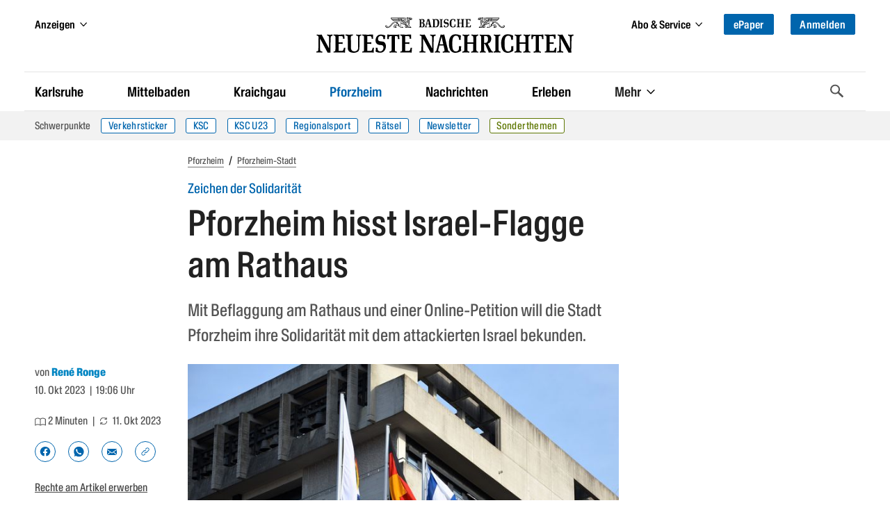

--- FILE ---
content_type: text/html
request_url: https://bnn.de/pforzheim/pforzheim-stadt/pforzheim-hisst-die-israel-flagge-auf-dem-rathaus
body_size: 60461
content:
<!DOCTYPE html><html lang="de" class=""><head>
  <meta charset="utf-8" />
  <meta name="bingbot" content="nocache">
  <meta name="viewport" content="width=device-width, initial-scale=1">

  <!-- BNN-Renderer V 0.0.0  -->
  <!-- BNN-ENVIRONMENT: production  -->
  <!-- Anti-flicker snippet (recommended)  -->
  <style>.async-hide{ opacity: 0 !important}</style>
  <script data-cmp-ab="1">
  window.cmp_block_inline = false;
  window.cmp_block_unkown = true;
  window.cmp_block_sync = false;
  window.cmp_block_img = false;
  window.cmp_block_samedomain = false;
  window.cmp_block_ignoredomains = ["bnn.de", "stripe.com", 'localhost'];
</script>



<script type="text/javascript" data-cmp-ab="1" src="https://cdn.consentmanager.net/delivery/autoblocking/0b19f76d6343.js" data-cmp-host="c.delivery.consentmanager.net" data-cmp-cdn="cdn.consentmanager.net" data-cmp-codesrc="1"></script>
  <script>
    window.varify = window.varify || {};
    window.varify.iid = 1720;
  </script>
  <script async type="text/plain" data-cmp-src="https://app.varify.io/varify.js" class="cmplazyload" data-cmp-vendor="c49010"></script>
  <script>
  window.dataLayer = window.dataLayer || [];
  window.dataLayer.push({"article_id":"10155906","content_access":"paid","content_tags":"Krieg in Israel","content_categories":"Home > Pforzheim > Pforzheim-Stadt","drive_article_type":"metering","drive_content_is_paywall":true,"entity":"article | 10155906","page_type":"article | article","content_date_published":"2023-10-10","content_age":844,"content_reading_time":"2","content_authors":"René Ronge","traffective_zone":"localnews","traffective_page_type":"article","traffective_ads_entrypoint":"pforzheim/pforzheim-stadt"})
</script>

<!-- Google Tag Manager -->
<script data-cmp-vendor="s905" type="text/plain" class="cmplazyload">(function(w,d,s,l,i){w[l]=w[l]||[];w[l].push({'gtm.start':
new Date().getTime(),event:'gtm.js'});var f=d.getElementsByTagName(s)[0],
j=d.createElement(s),dl=l!='dataLayer'?'&l='+l:'';j.async=true;j.src=
'https://analyse.bnn.de/gtm.js?id='+i+dl;f.parentNode.insertBefore(j,f);
})(window,document,'script','dataLayer','GTM-NW42JZ');</script>
<!-- End Google Tag Manager -->
  <link rel="canonical" href="https://bnn.de/pforzheim/pforzheim-stadt/pforzheim-hisst-die-israel-flagge-auf-dem-rathaus">
      <script>
  (function() {
    initChartbeat();

    function initChartbeat() {
      const _sf_async_config = window._sf_async_config = (window._sf_async_config || {});
      _sf_async_config.uid = 65792;
      _sf_async_config.domain = 'bnn.de';
      _sf_async_config.flickerControl = false;
      _sf_async_config.useCanonical = true;
      _sf_async_config.useCanonicalDomain = true;
      _sf_async_config.sections = 'Pforzheim-Stadt';
      loadChartbeatScripts();
    }

    function loadChartbeat(currentPageUrl) {
      return new Promise((resolve, reject) => {
        const chartbeat = document.createElement('script');
        chartbeat.async = true;
        chartbeat.src = currentPageUrl;
        document.getElementsByTagName('head')[0].appendChild(chartbeat);
        chartbeat.onload = () => resolve();
      });
    }

    async function loadChartbeatScripts() {
      await loadChartbeat('//static.chartbeat.com/js/chartbeat.js');
      await loadChartbeat('//static.chartbeat.com/js/chartbeat_mab.js');
    }
  })();
</script>
          
              <meta name="robots" content="index,follow" />
        



<script type="application/ld+json">
{
  "@context":"https:\/\/schema.org",
  "@type":"Organization",
  "url":"https:\/\/bnn.de\/",
  "@id":"https:\/\/bnn.de\/#organization",
  "name":"Badische Neueste Nachrichten",
  "logo": {
    "@type": "ImageObject",
    "url": "https://static.bnn.de/dist/img/logo.svg",
    "width": 461,
    "height": 64
  },
  "sameAs": [
    "https://www.facebook.com/badischeneuestenachrichten/",
    "https://www.instagram.com/badische_neueste_nachrichten/",
    "https://twitter.com/BNN_BaNeuNa",
    "https://www.youtube.com/c/BadischeNeuesteNachrichtenBadendruckGmbH"
  ]
}
</script>






    
  
  <script type="application/ld+json">
  {
    "@context": "https://schema.org",
    "@type": "WebPage",
    "@id": "https://bnn.de/pforzheim/pforzheim-stadt/pforzheim-hisst-die-israel-flagge-auf-dem-rathaus#webpage",
    "primaryImageOfPage": {
      "@type": "ImageObject",
      "url": "https://bnn.de/img/10156008/4GGBqRbtOjhRcisx2vp72Q/Israel%20Fahne?size=1400&format=jpeg&variant=LANDSCAPE_13x7",
      "width": "1400",
      "height": "753"
    },
    "breadcrumb": {
      "@id": "https://bnn.de/pforzheim/pforzheim-stadt/pforzheim-hisst-die-israel-flagge-auf-dem-rathaus#breadcrumb"
   }
  }
  </script>

  
  <script type="application/ld+json">
  {
    "@context": "https://schema.org",
    "@type": "NewsArticle",
    "@id": "https://bnn.de/pforzheim/pforzheim-stadt/pforzheim-hisst-die-israel-flagge-auf-dem-rathaus#article",
    "mainEntityOfPage": {
      "@type": "WebPage",
      "@id": "https://bnn.de/pforzheim/pforzheim-stadt/pforzheim-hisst-die-israel-flagge-auf-dem-rathaus#webpage"
    },
    "author":
        {
            "@type": "Person",
            "@id": "https://bnn.de/autor/rene-ronge",
      "url": "https://bnn.de/autor/rene-ronge",
            "name": "René Ronge"          }
    ,
    "datePublished": "2023-10-10T17:06:07+00:00",
    "dateModified": "2023-10-11T12:18:26+00:00",
    "headline": "Pforzheim hisst die Israel-Flagge auf dem Rathaus",
    "description": "Mit Beflaggung am Rathaus und einer Online-Petition will die Stadt Pforzheim ihre Solidarität mit dem attackierten Israel bekunden.",
    "image":
           [
          {
            "@type": "ImageObject",
            "url": "",
            "width": "500",
            "height": "500"
          },
          {
            "@type": "ImageObject",
            "url": "",
            "width": "1400",
            "height": "1050"
          },
          {
            "@type": "ImageObject",
            "url": "",
            "width": "1400",
            "height": "787"
          }
        ]
          ,
    "keywords": "Krieg in Israel",
    "isAccessibleForFree": false,
    "publisher": {
      "@id": "https:\/\/bnn.de\/#organization"
    }
  }
  </script>






<script type="application/ld+json">
{
  "@context": "https://schema.org/",
  "@type": "BreadcrumbList",
  "@id": "https://bnn.de/pforzheim/pforzheim-stadt/pforzheim-hisst-die-israel-flagge-auf-dem-rathaus#breadcrumb",
  "itemListElement": [{
      "@type": "ListItem",
      "position": 1,
      "name": "Startseite",
      "item": "https://bnn.de"
    },{
      "@type": "ListItem",
      "position": 2,
      "name": "Pforzheim",
      "item": "https://bnn.de/pforzheim"
    },{
      "@type": "ListItem",
      "position": 3,
      "name": "Pforzheim-Stadt",
      "item": "https://bnn.de/pforzheim/pforzheim-stadt"
    }
  ]
}
</script>
    <title>Pforzheim hisst Israel-Flagge am Rathaus </title>
      <link rel="manifest" href="/site.manifest">
    <meta name="description" content="Mit Beflaggung am Rathaus und einer Online-Petition will die Stadt Pforzheim ihre Solidarität mit dem attackierten Israel bekunden." />

    
            <meta property="og:site_name" content="Badische Neueste Nachrichten" />
<meta property="og:locale" content="de_DE" />
<meta property="og:type" content="article" />
<meta property="og:title" content="Pforzheim hisst die Israel-Flagge auf dem Rathaus" />
<meta property="og:description" content="Mit Beflaggung am Rathaus und einer Online-Petition will die Stadt Pforzheim ihre Solidarität mit dem attackierten Israel bekunden." />
<meta property="og:url" content="https://bnn.de/pforzheim/pforzheim-stadt/pforzheim-hisst-die-israel-flagge-auf-dem-rathaus" />
<meta property="og:updated_time" content="2023-10-11T12:18:26+00:00" />
<meta property="og:image" content="https://bnn.de/img/10156008/4GGBqRbtOjhRcisx2vp72Q/Israel%20Fahne?size=1400&format=jpeg&variant=LANDSCAPE_16x9" />
<meta property="og:image:secure_url" content="https://bnn.de/img/10156008/4GGBqRbtOjhRcisx2vp72Q/Israel%20Fahne?size=1400&format=jpeg&variant=LANDSCAPE_16x9" />
<meta property="og:image:width" content="1400" />
<meta property="og:image:height" content="787" />
<meta property="og:image:alt" content="Die Flagge Israels weht am Pforzheimer Rathaus neben denen von Deutschland und Pforzheim." />
<meta property="article:publisher" content="https://www.facebook.com/badischeneuestenachrichten" />
<meta property="article:published_time" content="2023-10-10T17:06:07+00:00" />
<meta property="article:modified_time" content="2023-10-11T12:18:26+00:00" />
<meta property="article:section" content="Pforzheim-Stadt" />
      <meta property="article:tag" content="Krieg in Israel" />
  
<meta property="fb:app_id" content="1258256324246091" />
<meta property="fb:pages" content="450065218535261">

<meta name="twitter:site" content="@BNN_BaNeuNa" />
<meta name="twitter:creator" content="@BNN_BaNeuNa" />
<meta name="twitter:card" content="summary_large_image" />
<meta name="twitter:title" content="Pforzheim hisst die Israel-Flagge auf dem Rathaus" />
<meta name="twitter:description" content="Mit Beflaggung am Rathaus und einer Online-Petition will die Stadt Pforzheim ihre Solidarität mit dem attackierten Israel bekunden." />

<meta name="twitter:image" content="https://bnn.de/img/10156008/4GGBqRbtOjhRcisx2vp72Q/Israel%20Fahne?size=1400&format=jpeg&variant=LANDSCAPE_16x9" />

<meta name="robots" content="max-image-preview:large">
    
  
    <link rel="apple-touch-icon" href="/dist/img/favicons/apple-touch-icon.png">
  <link rel="icon" type="image/png" sizes="32x32" href="/dist/img/favicons/favicon-32x32.png">
  <link rel="icon" type="image/png" sizes="16x16" href="/dist/img/favicons/favicon-16x16.png">
  <link rel="shortcut icon" type="image/x-icon" href="/dist/img/favicons/favicon.ico">
  <meta name="msapplication-TileColor" content="#0065ad">
  <meta name="msapplication-config" content="browserconfig.xml">
  <meta name="theme-color" content="#0065ad">

  
      <script async id="ebx" data-cmp-vendor="c52819" class="cmplazyload" data-cmp-src="//applets.ebxcdn.com/ebx.js" type="text/plain"></script>
  
  <link rel="stylesheet" href="/dist/css/bnn.b5706cea.css" media="all" />
  <script src="/dist/js/bnn.b5706cea.js" charset="utf-8" defer></script>
  <!-- Include the SVG sprite file -->
  <svg width="0" height="0" style="position:absolute;width:0;height:0;overflow:hidden;"><symbol fill="none" viewBox="0 0 23 19" id="ai-summary" xmlns="http://www.w3.org/2000/svg"><path d="m17.791 11.245 2.15.379c.445.078.445.724 0 .802l-2.15.379a2.914 2.914 0 0 0-2.361 2.361l-.38 2.15c-.077.445-.723.445-.801 0l-.379-2.15a2.914 2.914 0 0 0-2.361-2.361l-2.15-.379c-.445-.078-.445-.724 0-.802l2.15-.379a2.914 2.914 0 0 0 2.361-2.361l.379-2.15c.078-.445.724-.445.802 0l.379 2.15a2.914 2.914 0 0 0 2.361 2.361Z" stroke="#fff" stroke-width="1.25" stroke-miterlimit="10"/><path d="M2.75 7h8.2M2.75 2h17.538M2.75 17h8.22M2.75 12h2.975M18.225 7h2.06" stroke="#fff" stroke-width="1.75" stroke-miterlimit="10" stroke-linecap="round"/></symbol><symbol viewBox="0 0 119.664 40" id="appstore" xmlns="http://www.w3.org/2000/svg"><path d="M110.135 0H9.535c-.367 0-.73 0-1.095.002-.306.002-.61.008-.919.013A13.215 13.215 0 0 0 5.517.19a6.665 6.665 0 0 0-1.9.627 6.438 6.438 0 0 0-1.62 1.18A6.258 6.258 0 0 0 .82 3.617a6.601 6.601 0 0 0-.625 1.903 12.993 12.993 0 0 0-.179 2.002c-.01.307-.01.615-.015.921V31.56c.005.31.006.61.015.921a12.992 12.992 0 0 0 .18 2.002 6.588 6.588 0 0 0 .624 1.905A6.208 6.208 0 0 0 1.998 38a6.274 6.274 0 0 0 1.618 1.179 6.7 6.7 0 0 0 1.901.63 13.455 13.455 0 0 0 2.004.177c.309.007.613.011.919.011.366.002.728.002 1.095.002h100.6c.36 0 .724 0 1.084-.002.305 0 .617-.004.922-.01a13.279 13.279 0 0 0 2-.178 6.804 6.804 0 0 0 1.908-.63A6.277 6.277 0 0 0 117.666 38a6.395 6.395 0 0 0 1.182-1.614 6.604 6.604 0 0 0 .619-1.905 13.506 13.506 0 0 0 .185-2.002c.004-.31.004-.61.004-.921.008-.364.008-.725.008-1.094V9.536c0-.366 0-.73-.008-1.092 0-.306 0-.614-.004-.92a13.507 13.507 0 0 0-.185-2.003 6.618 6.618 0 0 0-.62-1.903 6.466 6.466 0 0 0-2.798-2.8 6.768 6.768 0 0 0-1.908-.627 13.044 13.044 0 0 0-2-.176c-.305-.005-.618-.011-.922-.013-.36-.002-.725-.002-1.084-.002z" fill="#a6a6a6"/><path d="M8.445 39.125c-.305 0-.602-.004-.904-.01a12.687 12.687 0 0 1-1.87-.164 5.884 5.884 0 0 1-1.656-.548 5.406 5.406 0 0 1-1.397-1.016 5.32 5.32 0 0 1-1.02-1.397 5.722 5.722 0 0 1-.544-1.657 12.414 12.414 0 0 1-.166-1.875c-.007-.21-.015-.913-.015-.913v-23.1s.009-.692.015-.895a12.37 12.37 0 0 1 .165-1.872 5.755 5.755 0 0 1 .544-1.662 5.373 5.373 0 0 1 1.015-1.398 5.565 5.565 0 0 1 1.402-1.023 5.823 5.823 0 0 1 1.654-.544A12.586 12.586 0 0 1 7.543.887l.902-.012h102.769l.913.013a12.385 12.385 0 0 1 1.859.162 5.938 5.938 0 0 1 1.67.548 5.594 5.594 0 0 1 2.415 2.42 5.763 5.763 0 0 1 .536 1.649 12.995 12.995 0 0 1 .173 1.887c.003.283.003.588.003.89.008.375.008.732.008 1.092v20.929c0 .363 0 .718-.008 1.075 0 .325 0 .623-.004.93a12.731 12.731 0 0 1-.17 1.853 5.739 5.739 0 0 1-.54 1.67 5.48 5.48 0 0 1-1.016 1.386 5.413 5.413 0 0 1-1.4 1.022 5.862 5.862 0 0 1-1.667.55 12.542 12.542 0 0 1-1.87.163 39.15 39.15 0 0 1-.897.011l-1.084.002z"/><g fill="#fff"><path d="M24.769 20.3a4.949 4.949 0 0 1 2.356-4.151 5.066 5.066 0 0 0-3.99-2.158c-1.68-.176-3.308 1.005-4.164 1.005-.872 0-2.19-.988-3.608-.958a5.315 5.315 0 0 0-4.473 2.727c-1.934 3.349-.491 8.27 1.361 10.976.927 1.326 2.01 2.806 3.428 2.754 1.387-.058 1.905-.885 3.58-.885 1.658 0 2.144.885 3.59.851 1.489-.024 2.426-1.33 3.32-2.669a10.962 10.962 0 0 0 1.52-3.092 4.782 4.782 0 0 1-2.92-4.4zm-2.732-8.09a4.872 4.872 0 0 0 1.115-3.49 4.957 4.957 0 0 0-3.208 1.66A4.636 4.636 0 0 0 18.8 13.74a4.099 4.099 0 0 0 3.237-1.53zM42.302 27.14H37.57l-1.137 3.356h-2.005l4.484-12.418h2.083l4.483 12.418h-2.039zm-4.243-1.55h3.752l-1.85-5.446h-.051zm17.1.38c0 2.813-1.505 4.62-3.778 4.62a3.07 3.07 0 0 1-2.848-1.583h-.043v4.484H46.63V21.442h1.8v1.506h.033a3.212 3.212 0 0 1 2.883-1.6c2.298 0 3.813 1.816 3.813 4.622zm-1.91 0c0-1.833-.947-3.038-2.392-3.038-1.42 0-2.375 1.23-2.375 3.038 0 1.824.955 3.046 2.375 3.046 1.445 0 2.393-1.197 2.393-3.046zm11.875 0c0 2.813-1.505 4.62-3.778 4.62a3.07 3.07 0 0 1-2.848-1.583h-.043v4.484h-1.859V21.442h1.799v1.506h.034a3.212 3.212 0 0 1 2.883-1.6c2.298 0 3.813 1.816 3.813 4.622zm-1.91 0c0-1.833-.947-3.038-2.392-3.038-1.42 0-2.375 1.23-2.375 3.038 0 1.824.955 3.046 2.375 3.046 1.445 0 2.392-1.197 2.392-3.046zm8.496 1.066c.138 1.232 1.335 2.04 2.97 2.04 1.566 0 2.693-.809 2.693-1.919 0-.964-.68-1.54-2.29-1.936l-1.609-.388c-2.28-.55-3.339-1.617-3.339-3.348 0-2.142 1.867-3.614 4.519-3.614 2.624 0 4.423 1.472 4.483 3.614h-1.876c-.112-1.239-1.137-1.987-2.634-1.987s-2.521.757-2.521 1.858c0 .878.654 1.395 2.255 1.79l1.368.336c2.548.603 3.607 1.626 3.607 3.443 0 2.323-1.851 3.778-4.795 3.778-2.753 0-4.613-1.42-4.733-3.667zM83.346 19.3v2.142h1.722v1.472h-1.722v4.991c0 .776.345 1.137 1.102 1.137a5.808 5.808 0 0 0 .611-.043v1.463a5.104 5.104 0 0 1-1.032.086c-1.833 0-2.548-.689-2.548-2.444v-5.19h-1.316v-1.472h1.316V19.3zm2.719 6.67c0-2.849 1.678-4.639 4.294-4.639 2.625 0 4.295 1.79 4.295 4.639 0 2.856-1.661 4.638-4.295 4.638-2.633 0-4.294-1.782-4.294-4.638zm6.695 0c0-1.954-.895-3.108-2.401-3.108s-2.4 1.162-2.4 3.108c0 1.962.894 3.106 2.4 3.106s2.401-1.144 2.401-3.106zm3.426-4.528h1.772v1.541h.044a2.16 2.16 0 0 1 2.177-1.635 2.866 2.866 0 0 1 .637.069v1.738a2.598 2.598 0 0 0-.835-.112 1.873 1.873 0 0 0-1.936 2.083v5.37h-1.859zm13.198 6.395c-.25 1.643-1.85 2.771-3.898 2.771-2.634 0-4.269-1.764-4.269-4.595 0-2.84 1.644-4.682 4.19-4.682 2.506 0 4.08 1.72 4.08 4.466v.637h-6.394v.112a2.358 2.358 0 0 0 2.436 2.564 2.048 2.048 0 0 0 2.09-1.273zm-6.282-2.702h4.526a2.177 2.177 0 0 0-2.22-2.298 2.292 2.292 0 0 0-2.306 2.298zM37.826 8.731a2.64 2.64 0 0 1 2.808 2.965c0 1.906-1.03 3.002-2.808 3.002h-2.155V8.73zm-1.228 5.123h1.125a1.876 1.876 0 0 0 1.967-2.146 1.881 1.881 0 0 0-1.967-2.134h-1.125zm5.083-1.41a2.133 2.133 0 1 1 4.247 0 2.134 2.134 0 1 1-4.247 0zm3.333 0c0-.976-.439-1.547-1.208-1.547-.773 0-1.207.571-1.207 1.547 0 .984.434 1.55 1.207 1.55.77 0 1.208-.57 1.208-1.55zm6.56 2.254h-.923l-.93-3.317h-.07l-.927 3.317h-.913l-1.242-4.503h.902l.806 3.436h.067l.926-3.436h.852l.926 3.436h.07l.803-3.436h.889zm2.28-4.503h.855v.715h.066a1.348 1.348 0 0 1 1.344-.802 1.465 1.465 0 0 1 1.559 1.675v2.915h-.889v-2.692c0-.724-.314-1.084-.972-1.084a1.033 1.033 0 0 0-1.075 1.141v2.635h-.889zm5.24-1.758h.888v6.26h-.888zm2.124 4.007a2.134 2.134 0 1 1 4.247 0 2.134 2.134 0 1 1-4.247 0zm3.333 0c0-.976-.439-1.547-1.208-1.547-.773 0-1.207.571-1.207 1.547 0 .984.434 1.55 1.207 1.55.77 0 1.208-.57 1.208-1.55zm1.85.98c0-.81.603-1.277 1.675-1.344l1.22-.07v-.389c0-.476-.315-.744-.922-.744-.496 0-.84.182-.939.5h-.86c.09-.773.818-1.27 1.84-1.27 1.128 0 1.765.563 1.765 1.514v3.077h-.855v-.633h-.07a1.515 1.515 0 0 1-1.353.707 1.36 1.36 0 0 1-1.501-1.348zm2.894-.384v-.377l-1.1.07c-.62.042-.9.253-.9.65 0 .405.351.64.834.64a1.062 1.062 0 0 0 1.166-.983zm2.053-.596c0-1.423.732-2.324 1.87-2.324a1.484 1.484 0 0 1 1.38.79h.067V8.437h.888v6.26h-.851v-.71h-.07a1.563 1.563 0 0 1-1.415.785c-1.145 0-1.869-.901-1.869-2.328zm.918 0c0 .955.45 1.53 1.203 1.53.75 0 1.212-.583 1.212-1.526 0-.938-.468-1.53-1.212-1.53-.748 0-1.203.58-1.203 1.526zm6.964 0a2.133 2.133 0 1 1 4.247 0 2.134 2.134 0 1 1-4.247 0zm3.333 0c0-.976-.439-1.547-1.208-1.547-.772 0-1.207.571-1.207 1.547 0 .984.435 1.55 1.207 1.55.77 0 1.208-.57 1.208-1.55zm2.106-2.25h.856v.716h.066a1.348 1.348 0 0 1 1.344-.802 1.465 1.465 0 0 1 1.559 1.675v2.915h-.889v-2.692c0-.724-.315-1.084-.972-1.084a1.033 1.033 0 0 0-1.075 1.141v2.635h-.888zm8.846-1.12v1.141h.976v.749h-.976v2.315c0 .472.194.679.637.679a2.967 2.967 0 0 0 .339-.021v.74a2.916 2.916 0 0 1-.484.046c-.988 0-1.382-.348-1.382-1.216v-2.543h-.714v-.749h.715V9.074zm2.19-.637h.88v2.482h.07a1.386 1.386 0 0 1 1.374-.807 1.483 1.483 0 0 1 1.55 1.679v2.907h-.889V12.01c0-.72-.335-1.084-.963-1.084a1.052 1.052 0 0 0-1.134 1.142v2.63h-.888zm9.056 5.045a1.828 1.828 0 0 1-1.95 1.303 2.045 2.045 0 0 1-2.081-2.325 2.077 2.077 0 0 1 2.076-2.352c1.253 0 2.009.856 2.009 2.27v.31h-3.18v.05a1.19 1.19 0 0 0 1.2 1.29 1.08 1.08 0 0 0 1.07-.546zm-3.126-1.451h2.275a1.087 1.087 0 0 0-1.109-1.167 1.152 1.152 0 0 0-1.166 1.167z"/></g></symbol><symbol viewBox="0 0 58 57" id="baby-stork" xmlns="http://www.w3.org/2000/svg"><g fill="none" fill-rule="evenodd" stroke="#0085C2" stroke-linejoin="round" stroke-width="1.5"><path d="M38.496 27.564c-.438 2.245-1.762 4.817-3.208 6.682-1.446 1.864-4.278 3.856-6.662 4.326-4.574.9-8.612.472-13.492-2.402-3.864-2.275-6.48-4.948-10.484-5.201 1.472-1.633 4.013-4.514 11.058-1.775 1.564.71 2.218-1.63.73-1.96-4.766-1.058-9.546-3.473-10.626-7.734 2.585 2.167 6.6 2.465 9.846 3.244 1.357.325 1.984-1.38.356-1.784-4.014-.986-7.286-2.877-10.202-5.677C3.252 12.814 1.805 9.488 1 4.77a49.571 49.571 0 0 0 24.24 9.706c-.596 2.376-.617 5.112.277 7.36.82 2.071 2.952 2.975 4.841 1.552 2.139-1.623 2.517-5.141 2.474-7.617-.06-3.58-2.459-10.536-2.527-10.61 3.033-2.65 7.129-5.293 11.082-2.881 2.039 1.245 2.873 3.668 1.558 5.795-.995 1.608-3.02 2.587-4.791 3.031a.582.582 0 0 0-.464.495.67.67 0 0 0-.057.302c.218 5.191 1.868 10.45.849 15.654l.014.007z"/><path d="M54.5 8.997c-2.614.154-7.344.627-14.19 1.418.94-.6 2.412-1.434 2.971-2.398A5.58 5.58 0 0 0 43.931 6L54.5 8.997zm-9.245 13.985A26.792 26.792 0 0 1 51.14 10.31a.724.724 0 0 0 .142-.27l.432-.04a.593.593 0 0 0 .092.245c2.567 4.127 4.641 7.826 5.262 12.737.357 2.818.357 12.036-5.786 12.036-6.142 0-6.787-7.56-6.027-12.036zM55.587 1.279c2.184-1.207 1.513 1.79.159 3.506C53.948 7 52.48 7 52 7c0-.045.345-3.93 3.587-5.721zm-8.174 0c-2.184-1.207-1.513 1.79-.159 3.506C49.052 7 50.52 7 51 7c0-.045-.345-3.93-3.587-5.721z"/><path stroke-linecap="round" d="m24.08 39.001-5.542 7.266-8.486 2.18-2.15 3.465M28.69 39l-4.553 9.827-7.98 3.622-1.516 3.784"/></g></symbol><symbol viewBox="0 0 13 19" id="bookmark" xmlns="http://www.w3.org/2000/svg"><path class="adi-fill" fill="none" d="M0 0h13v19l-6.5-6.5L0 19z"/><path class="adi-stroke" d="M6.5 12.5 0 19V0h13v19l-6.5-6.5ZM1 1v15.586l5.5-5.5 5.5 5.5V1H1Z"/><path class="adi-tick" fill="none" d="M10.293 3 5.24 8.053 2.75 5.564 1.6 6.714l3.64 3.639 6.202-6.203z"/><path class="adi-cross" fill="none" d="M9.829 2.2 6.5 5.527 3.173 2.2 2 3.372 5.328 6.7 2 10.028 3.173 11.2l3.328-3.328L9.829 11.2 11 10.028 7.673 6.699 11 3.372z"/></symbol><symbol viewBox="0 0 16 13" id="camera" xmlns="http://www.w3.org/2000/svg"><path fill="none" stroke="#FFF" stroke-width="1.25" d="M6.195 1.315v1h7.567c.29 0 .554.115.745.303.187.185.304.44.304.721v7.199c0 .282-.117.537-.304.722-.19.188-.454.303-.745.303H1.673c-.29 0-.553-.115-.744-.303a1.013 1.013 0 0 1-.304-.722V3.339c0-.282.117-.536.304-.721.19-.188.454-.304.744-.304h1.392v-.999h3.13zm1.555 3.06a2.496 2.496 0 0 0-2.5 2.5 2.496 2.496 0 0 0 2.5 2.5 2.496 2.496 0 0 0 2.5-2.5 2.496 2.496 0 0 0-2.5-2.5z"/></symbol><symbol viewBox="0 0 14 12" id="chart" xmlns="http://www.w3.org/2000/svg"><path d="M1 1.5v9.75h12M4.5 8.685V6.5m3 2.185V2.5m3 6.185V4.5" stroke="#FFF" stroke-width="1.25" fill="none" fill-rule="evenodd" stroke-linecap="round" stroke-linejoin="round"/></symbol><symbol viewBox="0 0 28 28" id="chevron-down" xmlns="http://www.w3.org/2000/svg"><path d="M26.297 12.625 14.703 24.203a.99.99 0 0 1-1.406 0L1.703 12.625a1.009 1.009 0 0 1 0-1.422l2.594-2.578a.99.99 0 0 1 1.406 0L14 16.922l8.297-8.297a.99.99 0 0 1 1.406 0l2.594 2.578a1.009 1.009 0 0 1 0 1.422z"/></symbol><symbol viewBox="0 0 21 28" id="chevron-left" xmlns="http://www.w3.org/2000/svg"><path d="M18.297 4.703 10 13l8.297 8.297a.99.99 0 0 1 0 1.406l-2.594 2.594a.99.99 0 0 1-1.406 0L2.703 13.703a.99.99 0 0 1 0-1.406L14.297.703a.99.99 0 0 1 1.406 0l2.594 2.594a.99.99 0 0 1 0 1.406z"/></symbol><symbol viewBox="0 0 19 28" id="chevron-right" xmlns="http://www.w3.org/2000/svg"><path d="M17.297 13.703 5.703 25.297a.99.99 0 0 1-1.406 0l-2.594-2.594a.99.99 0 0 1 0-1.406L10 13 1.703 4.703a.99.99 0 0 1 0-1.406L4.297.703a.99.99 0 0 1 1.406 0l11.594 11.594a.99.99 0 0 1 0 1.406z"/></symbol><symbol viewBox="0 0 8 13" id="chevron-right-thin" xmlns="http://www.w3.org/2000/svg"><path fill="#0065AD" d="M0 .766 5.51 6.1 0 11.434l.81.766L7.2 6.1.81 0z"/></symbol><symbol viewBox="0 0 28 28" id="chevron-up" xmlns="http://www.w3.org/2000/svg"><path d="m26.297 20.797-2.594 2.578a.99.99 0 0 1-1.406 0L14 15.078l-8.297 8.297a.99.99 0 0 1-1.406 0l-2.594-2.578a1.009 1.009 0 0 1 0-1.422L13.297 7.797a.99.99 0 0 1 1.406 0l11.594 11.578a1.009 1.009 0 0 1 0 1.422z"/></symbol><symbol viewBox="0 0 329.269 329" id="close" xmlns="http://www.w3.org/2000/svg"><path d="M194.8 164.77 323.013 36.555c8.343-8.34 8.343-21.825 0-30.164-8.34-8.34-21.825-8.34-30.164 0L164.633 134.605 36.422 6.391c-8.344-8.34-21.824-8.34-30.164 0-8.344 8.34-8.344 21.824 0 30.164l128.21 128.215L6.259 292.984c-8.344 8.34-8.344 21.825 0 30.164a21.266 21.266 0 0 0 15.082 6.25c5.46 0 10.922-2.09 15.082-6.25l128.21-128.214 128.216 128.214a21.273 21.273 0 0 0 15.082 6.25c5.46 0 10.922-2.09 15.082-6.25 8.343-8.34 8.343-21.824 0-30.164zm0 0"/></symbol><symbol viewBox="0 0 21 18" id="comment" xmlns="http://www.w3.org/2000/svg"><path fill="none" stroke="currentColor" d="M10.451 1C5.231 1 1 4.457 1 8.721c0 1.938.876 3.706 2.318 5.062-.27 1.01-.859 2.166-2.148 2.987 2.21.141 3.801-.501 4.877-1.227 1.316.57 2.811.9 4.404.9 5.22 0 9.451-3.457 9.451-7.722 0-4.264-4.23-7.721-9.45-7.721"/></symbol><symbol viewBox="0 0 67 67" id="congratulations-birthday" xmlns="http://www.w3.org/2000/svg"><g fill="none" fill-rule="evenodd" stroke="#0085C2" stroke-width="1.5"><rect width="53" height="22" x="7" y="38" rx="1"/><path d="M19 38V24a1 1 0 0 1 1-1h27a1 1 0 0 1 1 1v14"/><path stroke-linecap="square" d="M33.5 17.5v5"/><path d="M33.5 16.515c1.933 0 3.5-1.553 3.5-3.47 0-1.916-3.5-6.53-3.5-6.53S30 11.13 30 13.045c0 1.917 1.567 3.47 3.5 3.47z"/><path d="m7 51 6.625-6 6.625 6m0 0 6.625-6 6.625 6m0 0 6.625-6 6.625 6m0 0 6.625-6L60 51" stroke-linecap="round" stroke-linejoin="round"/></g></symbol><symbol viewBox="0 0 67 67" id="congratulations-greetings" xmlns="http://www.w3.org/2000/svg"><g fill="none" fill-rule="evenodd" stroke="#0085C2" stroke-width="1.5"><g stroke-linejoin="round"><path d="M4.222 62.764 21.665 24l22.234 24.06z"/><path stroke-linecap="round" d="M11.752 46.147v13m6-26v24m6-31v29m6.5-21.639v19.139m6-12.139v10.139"/></g><path stroke-linecap="round" stroke-linejoin="round" d="m35.5 32.5 22-21M32 29l7.5-9.5m9.33 10.15L39 36.287M28.446 24.263c3.038-5.261.847-12.212-4.892-15.526m36.392 35.526c-3.037-5.261-10.153-6.84-15.892-3.526"/><circle cx="39" cy="9" r="3"/><circle cx="53" cy="53" r="3"/><path d="m56.379 28.379 4.242 4.242m0-4.242L56.38 32.62M12.879 15.379l4.242 4.242m0-4.242L12.88 19.62" stroke-linecap="round" stroke-linejoin="round"/></g></symbol><symbol viewBox="0 0 67 67" id="congratulations-marriage" xmlns="http://www.w3.org/2000/svg"><g fill="none" fill-rule="evenodd" stroke="#0085C2" stroke-width="1.5"><circle cx="34" cy="42" r="20"/><path stroke-linejoin="round" d="m34 21-8-9 4.06-4h7.92L42 12z"/><path stroke-linecap="square" d="M26.5 12h15m-10 .5 2 7m-2-8.188 2-2.812m3 4-1.885 7m1.885-8.188-2-2.812"/></g></symbol><symbol viewBox="0 0 66.4 60.2" id="delivery" xmlns="http://www.w3.org/2000/svg"><g fill="#0085c2"><path d="M16.6 15.4ZM33.5 41ZM16.6 15.4ZM56.7 7.9h-7.5V6.7h4.4a1.5 1.5 0 0 0 1.5-1.5V1.6A1.6 1.6 0 0 0 53.6 0h-7.5a1.6 1.6 0 0 0-1.5 1.2v6.7H24.9a10.1 10.1 0 0 0-9 5.3H0v17.7a5.3 5.3 0 0 0 5 5.5h9.7v3.2L4.1 48.4h21.2l9.3-7.7h3.6v19.5h11V40.7h17.2V17.6a9.6 9.6 0 0 0-9.7-9.7ZM46.1 9.4V1.5h7.5v3.6h-5.9v14.4h-1.6ZM5 34.9a3.7 3.7 0 0 1-3.5-4V14.7h24.1v17.9a4.1 4.1 0 0 0 .8 2.4 3 3 0 0 0 2.3 1.1 3.4 3.4 0 0 0 3.2-3.5V17.9a2.3 2.3 0 1 0-4.5 0v13.8h1.5V17.9a.8.8 0 0 1 .7-.9.9.9 0 0 1 .8.9v14.7a1.9 1.9 0 0 1-1.7 2 1.8 1.8 0 0 1-1.5-1.2 1.9 1.9 0 0 1-.1-.8V13.2h-9.4A8.7 8.7 0 0 1 31 11.9a8.8 8.8 0 0 1 2.5 6.1v21.2H16.2v-2.8H26v-1.5Zm19.8 12H8.3l7.4-6.2h16.5Zm8.8-5.9Zm14.1 17.7h-8v-18h8Zm17.2-19.5H35V18a9.9 9.9 0 0 0-2.9-7.1l-.9-.9-.5-.3-.5-.3h14.4V21h4.6V9.4h7.5a8.2 8.2 0 0 1 8.2 8.2Z"/><path class="aqcls-1" d="M33.5 41ZM15.8 23.4h8.7v1.5h-8.7z"/><path d="M15.8 27.4h8.7v1.5h-8.7zM15.8 31.4h8.7v1.5h-8.7zM9.3 18.6a1.3 1.3 0 0 0 1-1.4c0-1.3-.8-1.7-1.9-1.7H6.2v6.6h2.2c1.6 0 2.1-.9 2.1-1.9a1.4 1.4 0 0 0-1.2-1.6Zm-1.8-2.2H8c.6 0 1 .2 1 .9s-.4.8-1.1.8h-.4ZM8 21h-.5v-2h.6a.9.9 0 0 1 1 1c0 .8-.4 1-1.1 1ZM15.7 15.4V22h-1.5l-1.6-4.6h-.1V22h-1.2v-6.6h1.5l1.6 4.5h.1v-4.5h1.2zM19.7 15.4v4.5l-1.6-4.5h-1.5V22h1.2v-4.6l1.6 4.6h1.5v-6.6ZM3.1 23.5v9.3h11v-9.3Zm9.5 7.8h-8V25h8Z"/></g></symbol><symbol viewBox="0 0 1024 1024" style="enable-background:new 0 0 1024 1024" xml:space="preserve" id="document" xmlns="http://www.w3.org/2000/svg"><path d="M768.6 941.3H268.2c-39.1 0-62.4-27-62.4-72.1V148.6c0-46.5 24.4-74.3 65.2-74.3h268.9c5.6 0 16.2 1.2 24.5 9.5 6.4 6.4 9.6 15.3 9.5 26.3v214.8c0 25 14.4 42.5 35 42.5h184.3c16.8 0 33.2 18.3 33.2 36.9v468.3c0 22.4-4.3 38.8-13.3 50.2-9.8 12.2-24.7 18.5-44.5 18.5zM271 95.1c-36.7 0-44.4 29.1-44.4 53.5v720.5c0 23.4 7.2 51.3 41.6 51.3h500.4c22.2 0 36.9-8.2 36.9-48V404.2c0-7.8-8-16-12.4-16H608.8c-32.3 0-55.8-26.6-55.8-63.3V110.1c0-5.4-1.1-9.3-3.5-11.6-3-3-7.8-3.3-9.7-3.3H271zm571.5 244.1H629.6c-33.5 0-33.5-24.3-33.5-37.4V57l246.4 282.2zM616.9 112.5v189.3c0 3.4 0 11.2 1.9 14 1.5 2.3 7.4 2.6 10.8 2.6h167L616.9 112.5z" style="fill:#fff"/></symbol><symbol viewBox="0 0 1024 1024" style="enable-background:new 0 0 1024 1024" xml:space="preserve" id="document-epaper" xmlns="http://www.w3.org/2000/svg"><path d="M768.6 941.3H268.2c-39.1 0-62.4-27-62.4-72.1V148.6c0-46.5 24.4-74.3 65.2-74.3h268.9c5.6 0 16.2 1.2 24.5 9.5 6.4 6.4 9.6 15.3 9.5 26.3v214.8c0 25 14.4 42.5 35 42.5h184.3c16.8 0 33.2 18.3 33.2 36.9v468.3c0 22.4-4.3 38.8-13.3 50.2-9.8 12.2-24.7 18.5-44.5 18.5zM271 95.1c-36.7 0-44.4 29.1-44.4 53.5v720.5c0 23.4 7.2 51.3 41.6 51.3h500.4c22.2 0 36.9-8.2 36.9-48V404.2c0-7.8-8-16-12.4-16H608.8c-32.3 0-55.8-26.6-55.8-63.3V110.1c0-5.4-1.1-9.3-3.5-11.6-3-3-7.8-3.3-9.7-3.3H271zm571.5 244.1H629.6c-33.5 0-33.5-24.3-33.5-37.4V57l246.4 282.2zM616.9 112.5v189.3c0 3.4 0 11.2 1.9 14 1.5 2.3 7.4 2.6 10.8 2.6h167L616.9 112.5z" style="fill:#fff"/></symbol><symbol viewBox="0 0 24 24" id="download" xmlns="http://www.w3.org/2000/svg"><defs><path id="ata" d="M4.308 1.879 10.077 7.5l-5.77 5.621.849.808 6.69-6.429-6.69-6.429z"/></defs><g fill="none" fill-rule="evenodd"><g transform="rotate(90 7 12.412)"><mask id="atb" fill="#fff"><use xlink:href="#ata"/></mask><use fill="#0065AD" xlink:href="#ata"/><g fill="#0065AD" mask="url(#atb)"><path d="M25.755-7.59v36h-35v-36z"/></g></g><path fill="#0065AD" d="M3 21h18v1.5H3zm9.65-19.25v14h-1.5v-14z"/></g></symbol><symbol viewBox="0 0 53 53" id="ellipsis" xmlns="http://www.w3.org/2000/svg"><g fill="none" fill-rule="evenodd" transform="translate(1 1)"><circle cx="25.5" cy="25.5" r="25.5" stroke="#0085C2" stroke-width="1.5"/><g fill="#0085C2" transform="translate(12.5 24)"><circle cx="2" cy="2" r="2"/><circle cx="13" cy="2" r="2"/><circle cx="24" cy="2" r="2"/></g></g></symbol><symbol viewBox="0 0 14 9" id="email" xmlns="http://www.w3.org/2000/svg"><path d="m9.114 5.13 4.27 3.892H.617L4.886 5.13l1.843 1.317c.162.117.38.117.543 0L9.114 5.13zM14 1.597v6.684L9.887 4.528 14 1.598zm-14 0 4.112 2.93L0 8.282V1.598zM13.383 0a.63.63 0 0 1 .607.512l-.002.002L7 5.488.014.514.013.5A.628.628 0 0 1 .618 0z"/></symbol><symbol viewBox="0 0 16 16" id="error" xmlns="http://www.w3.org/2000/svg"><circle cx="8" cy="8" r="8" fill="#D10600"/><path fill="#FFF" d="m9.17 3.25-.34 5.524H7.01L6.67 3.25h2.5zm-1.25 7.029c.362 0 .659.126.89.378.232.253.347.552.347.897s-.115.642-.347.89c-.231.248-.528.372-.89.372s-.659-.124-.89-.372c-.232-.248-.347-.545-.347-.89s.115-.644.347-.897c.231-.252.528-.378.89-.378z"/></symbol><symbol viewBox="0 0 67 67" id="exclamation-mark" xmlns="http://www.w3.org/2000/svg"><path d="M28 66h11V54H28zM40 2l-2.259 48h-8.479L27 2z" fill="none" stroke="#0065AD" stroke-linejoin="round" stroke-width="1.5"/></symbol><symbol viewBox="0 0 18 16" id="facebook" xmlns="http://www.w3.org/2000/svg"><path d="M10.271 15.871v-5.534h1.896l.36-2.289h-2.256V6.563c0-.627.315-1.237 1.326-1.237h1.026V3.377s-.931-.155-1.821-.155c-1.858 0-3.072 1.097-3.072 3.081v1.745H5.665v2.289H7.73v5.534C3.841 15.277.867 12.001.867 8.048.867 3.674 4.508.129 9 .129c4.493 0 8.134 3.545 8.134 7.919 0 3.953-2.974 7.229-6.863 7.823"/></symbol><symbol viewBox="0 0 67 67" id="find-employees" xmlns="http://www.w3.org/2000/svg"><g fill="none" fill-rule="evenodd" stroke="#0085C2" stroke-linejoin="round" stroke-width="1.5"><circle cx="29" cy="29" r="20" stroke-linecap="round"/><circle cx="28.899" cy="20.399" r="5.5" stroke-linecap="round"/><path stroke-linecap="round" d="M37.399 40.899v-5.765c0-4.548-3.806-8.235-8.5-8.235s-8.5 3.687-8.5 8.235V40.9"/><path d="m41.247 45.282 3.535-3.535 16.971 16.97-3.535 3.536z"/></g></symbol><symbol viewBox="0 0 67 67" id="grief" xmlns="http://www.w3.org/2000/svg"><g fill="none" fill-rule="evenodd" stroke="#0065AD" stroke-width="1.5"><path d="M15.187 51.32c-6.14.092-11.276-5.704-11.63-10.876l4.428 2.044c3.83 2.295 11.733 3.578 22.321-.084a.999.999 0 1 0-.427-1.954 1.147 1.147 0 0 0-.073.02l-3.622.944a6.647 6.647 0 0 1-5.545-1.01C10.955 33.32 9.234 13.732 9.234 13.732s9.84 2.295 17.791 5.882c7.953 3.588 9.99 6.493 13.144 11.547a1 1 0 0 0 1.767-.135l2.081-4.855a4.242 4.242 0 0 1 2.607-2.353 4.41 4.41 0 0 1 4.932 1.531 4.914 4.914 0 0 0 2.117 1.618l2.126.844-1.943 1.154a3.967 3.967 0 0 0-2.6 4.145l.471 4.708c.181 1.78-.02 3.58-.589 5.275l-.163.492c-1.913 5.74-7.416 10.245-13.695 9.06 0 0-9.112-2.058-14.163 1.464-3.977 2.442-6.517 6.65-9.443 10.252a.232.232 0 0 1-.229.087.239.239 0 0 1-.193-.15c-.68-2.078-2.158-8.7 1.935-12.979z"/><path d="M19.685 16.76c.197-6.998 1.765-12.966 1.765-12.966s8.486 5.484 14.76 11.547c4.704 4.546 6.407 7.608 7.496 11.311m10.911 5.65c0-9.115 4.025-16.491 9-16.491M53.435 21.11l2.537 2.486m.849-2.243 3.302.155m-2.262-6.285 1.222 2.397m1.187-.596 2.72 1.618"/></g></symbol><symbol viewBox="0 0 67 67" id="hammock" xmlns="http://www.w3.org/2000/svg"><path fill="#0085C2" fill-rule="evenodd" d="m6.107 59.231 2.594-3.848h49.025l2.593 3.848H6.107zm-4.434-5.939v-3.179c0-.251.167-.419.418-.419h45.261a.758.758 0 0 0 .586-.251l13.971-13.971c.585-.586 1.673-.586 2.342 0l.586.585c.669.67.669 1.674 0 2.343l-9.955 9.872c-.251.251-.335.586-.168.92.168.335.419.502.753.502h8.366c.251 0 .418.168.418.419v3.179c0 .251-.167.418-.418.418H2.091c-.251 0-.418-.167-.418-.418zM15.394 23.09c-1.339-2.677-4.1-4.518-7.279-4.518-2.342 0-4.434 1.004-5.94 2.594 2.092-9.37 10.458-16.314 20.413-16.314 5.605 0 10.876 2.175 14.809 6.191 2.844 2.844 4.768 6.358 5.605 10.207a8.027 8.027 0 0 0-5.856-2.51c-3.18 0-5.94 1.84-7.279 4.517-1.339-2.677-4.099-4.517-7.279-4.517-3.095-.084-5.856 1.673-7.194 4.35zM59.65 55.383h4.183a2.072 2.072 0 0 0 2.092-2.091v-3.179a2.072 2.072 0 0 0-2.092-2.092h-6.358l8.45-8.45c1.255-1.255 1.255-3.43 0-4.685l-.586-.586c-1.255-1.255-3.43-1.255-4.685 0L47.018 48.021H23.425c0-.084.083-.167.083-.251V20.329c3.18.419 5.606 3.095 5.606 6.359 0 .501.334.836.836.836s.837-.335.837-.836c0-1.757.67-3.347 1.924-4.519 1.255-1.254 2.845-1.84 4.518-1.84 3.263 0 6.024 2.51 6.358 5.773.084.418.419.753.837.669.418 0 .753-.418.837-.836v-.168c0-6.023-2.343-11.712-6.61-15.979-4.099-4.099-9.454-6.442-15.143-6.609V.836c0-.502-.334-.836-.836-.836s-.836.334-.836.836v2.343A22.097 22.097 0 0 0 6.693 9.788C2.426 14.055.084 19.744.084 25.767v.586c0 .418.418.836.836.836s.837-.334.837-.836c.167-3.431 3.012-6.191 6.442-6.191s6.274 2.677 6.442 6.107c0 .419.418.753.836.753.419 0 .837-.334.837-.753.167-3.179 2.593-5.605 5.605-6.023v27.44c0 .084 0 .168.084.251H2.091A2.071 2.071 0 0 0 0 50.029v3.179a2.07 2.07 0 0 0 2.091 2.091h4.518L.167 65.087c-.251.419-.167.921.251 1.172.168.083.335.167.502.167.251 0 .502-.167.669-.335l3.431-5.102h56.387l3.43 5.102c.167.251.418.335.669.335.168 0 .335-.084.502-.167.419-.251.503-.753.252-1.172l-6.61-9.704z"/></symbol><symbol viewBox="0 0 1024 1024" style="enable-background:new 0 0 1024 1024" xml:space="preserve" id="home-epaper" xmlns="http://www.w3.org/2000/svg"><path d="M500.7 309.5 186.2 568.6v279.6c0 15.1 12.2 27.3 27.3 27.3l191.1-.5c15-.1 27.1-12.3 27.1-27.3V684.3c0-15.1 12.2-27.3 27.3-27.3h109.2c15.1 0 27.3 12.2 27.3 27.3v163.1c-.1 15.1 12.1 27.3 27.2 27.4h.1l191.1.5c15.1 0 27.3-12.2 27.3-27.3V568.3L526.7 309.5c-7.6-6.1-18.4-6.1-26 0zm496.8 176.1L854.8 368V131.7c0-11.3-9.2-20.5-20.5-20.5h-95.5c-11.3 0-20.5 9.2-20.5 20.5v123.9L565.5 130c-30.2-24.9-73.8-24.9-104.1 0L29.9 485.5c-8.7 7.2-9.9 20.1-2.7 28.8l43.5 52.9c7.2 8.7 20.1 10 28.8 2.8l401.2-330.5c7.6-6.1 18.5-6.1 26.1 0L928 570c8.7 7.2 21.6 6 28.8-2.7l43.5-52.9c7.2-8.7 6-21.6-2.8-28.8z" style="fill:#fff"/></symbol><symbol viewBox="0 0 1024 1024" style="enable-background:new 0 0 1024 1024" xml:space="preserve" id="icon_search" xmlns="http://www.w3.org/2000/svg"><path d="M946.5 1003.2c-5.6-4.2-11-8.8-16.1-13.6-90.1-98.5-180.2-196.3-270.3-294.9-2.4-2.4-4.2-5.4-6.6-7.8-11.9 8.3-22.7 16.1-34.6 23.3-67.9 43.6-149 62-229.1 51.9-86.4-8.9-166.4-49.8-224.4-114.6-44.7-47.3-74.9-106.5-87-170.6-3-14.8-4.2-29.7-6.6-44.6V384c1.2-10.2 2.4-20.5 4.2-30.4C94.2 229.9 176.3 125 292 77.7c61.7-26.3 129.7-33.9 195.7-21.9C573 69.4 650.4 114 704.8 181.1c42.3 50.3 69.4 111.5 78.2 176.6 8.7 59.1 2.1 119.5-19.1 175.4-14.1 37.7-34.5 72.8-60.3 103.8-4.8 6-10.2 11.9-15.5 17.9l80.5 87.7 198.1 216c16.7 17.9 14.3 32.2-7.2 44.7h-13zM428.6 716.9c170.7.3 309.3-137.8 309.6-308.5S600.4 99.1 429.7 98.8C259 98.5 120.4 236.6 120.1 407.3v.5c.2 170.4 138.1 308.6 308.5 309.1z" style="fill:#fff"/></symbol><symbol viewBox="0 0 67 67" id="improve-reputation" xmlns="http://www.w3.org/2000/svg"><g fill="none" fill-rule="evenodd" stroke="#0085C2" stroke-width="1.5"><path stroke-linejoin="round" d="m34 32.656-7.053 3.052.723-7.651-5.083-5.765 7.5-1.677L34 14l3.912 6.615 7.5 1.677-5.082 5.765.723 7.651z"/><circle cx="34" cy="26" r="21"/><path d="M48 42v18.437a1 1 0 0 1-1.418.908L34.42 55.729a1 1 0 0 0-.838 0L21.42 61.345a1 1 0 0 1-1.42-.908V42"/></g></symbol><symbol viewBox="0 0 21 21" id="info" xmlns="http://www.w3.org/2000/svg"><g fill="none" fill-rule="evenodd"><circle cx="10.5" cy="10.5" r="10.5" fill="#0080C9"/><path fill="#FFF" fill-rule="nonzero" d="M10.667 6.743c.44 0 .819-.154 1.138-.461.32-.308.48-.696.48-1.165 0-.44-.16-.819-.48-1.138a1.554 1.554 0 0 0-1.138-.479c-.445 0-.828.16-1.147.479-.32.32-.479.699-.479 1.138 0 .446.16.828.479 1.147.32.32.702.48 1.147.48zM13.471 17.3v-2.127H12.1v-7.11H7.767v2.162h1.406v4.948H7.767V17.3h5.704z"/></g></symbol><symbol viewBox="0 0 19 19" id="instagram" xmlns="http://www.w3.org/2000/svg"><path d="M9.5 6.514A2.973 2.973 0 0 1 12.486 9.5 2.973 2.973 0 0 1 9.5 12.486 2.973 2.973 0 0 1 6.514 9.5 2.973 2.973 0 0 1 9.5 6.514zm0-1.628A4.627 4.627 0 0 0 4.886 9.5 4.626 4.626 0 0 0 9.5 14.114 4.626 4.626 0 0 0 14.114 9.5 4.627 4.627 0 0 0 9.5 4.886zm5.429-1.63a1.085 1.085 0 1 0 0 2.172 1.085 1.085 0 0 0 0-2.171zM4.614 1.629h9.772a2.961 2.961 0 0 1 2.985 2.986v9.772a2.961 2.961 0 0 1-2.985 2.985H4.614a2.961 2.961 0 0 1-2.985-2.985V4.614a2.961 2.961 0 0 1 2.985-2.986zm0-1.628A4.622 4.622 0 0 0 0 4.614v9.772A4.623 4.623 0 0 0 4.614 19h9.772A4.623 4.623 0 0 0 19 14.386V4.614A4.622 4.622 0 0 0 14.386 0H4.614z"/></symbol><symbol viewBox="0 0 83 52.46" id="laptop" xmlns="http://www.w3.org/2000/svg"><g fill="#0065ad" fill-rule="evenodd"><path class="bhcls-1" d="M82.1 52.5H.9a.9.9 0 0 1 0-1.8h81.2a.9.9 0 1 1 0 1.8ZM76.2 48.9H6.5a.9.9 0 0 1-.9-.9V.9a.9.9 0 0 1 .9-.9h69.7a.9.9 0 0 1 .9.9V48a.9.9 0 0 1-.9.9ZM7.4 47.1h67.9V1.8H7.4Z"/></g></symbol><symbol viewBox="0 0 12 12" id="last-update" xmlns="http://www.w3.org/2000/svg"><path d="M11.5 6c0 3.033-2.467 5.5-5.5 5.5-1.798 0-3.49-.853-4.527-2.25H4v-.5H.75V12h.5V9.78C2.39 11.165 4.145 12 6 12c3.308 0 6-2.691 6-6h-.5zM6 .502c1.803 0 3.496.853 4.528 2.25H8v.5h3.25v-.5h-.001L11.235 0l-.5.003.011 2.211C9.61.833 7.857.001 6 .001c-3.308 0-6 2.692-6 6h.5A5.507 5.507 0 0 1 6 .5z" fill="currentColor" stroke="currentColor" stroke-width=".7" stroke-linejoin="round"/></symbol><symbol viewBox="0 0 64 64" id="link" xmlns="http://www.w3.org/2000/svg"><path d="M36.243 29.758a1.99 1.99 0 0 1-1.414-.586c-3.119-3.119-8.194-3.12-11.314 0a2 2 0 1 1-2.828-2.828c4.679-4.68 12.292-4.679 16.97 0a2 2 0 0 1-1.414 3.414zM34.829 41.167c-3.073 0-6.146-1.17-8.485-3.509a2 2 0 1 1 2.828-2.828c3.119 3.119 8.194 3.12 11.314 0a2 2 0 1 1 2.828 2.828 11.966 11.966 0 0 1-8.485 3.509z"/><path d="M41.899 38.243a2 2 0 0 1-1.414-3.414l11.172-11.172a2 2 0 1 1 2.828 2.828L43.313 37.657a1.99 1.99 0 0 1-1.414.586zM25.071 55.071a2 2 0 0 1-1.414-3.414l6.245-6.245a2 2 0 1 1 2.828 2.828l-6.245 6.245a1.99 1.99 0 0 1-1.414.586zM10.929 40.929a2 2 0 0 1-1.414-3.414l11.172-11.171a2 2 0 1 1 2.828 2.828L12.343 40.343c-.391.39-.903.586-1.414.586zM32.684 19.175a2 2 0 0 1-1.414-3.414l6.245-6.246a2 2 0 0 1 2.829 2.829l-6.245 6.246a2.003 2.003 0 0 1-1.415.585z"/><path d="M18 57.935c-3.093 0-6.186-1.15-8.485-3.45-4.6-4.6-4.6-12.371 0-16.971a2 2 0 1 1 2.828 2.828c-3.066 3.066-3.066 8.248 0 11.314s8.248 3.066 11.314 0a2 2 0 1 1 2.828 2.828c-2.299 2.301-5.392 3.451-8.485 3.451zM53.071 27.071a2 2 0 0 1-1.414-3.414c3.066-3.066 3.066-8.248 0-11.314s-8.248-3.066-11.314 0a2 2 0 1 1-2.828-2.828c4.6-4.6 12.371-4.6 16.971 0s4.6 12.371 0 16.971c-.391.39-.903.585-1.415.585z"/></symbol><symbol viewBox="0 0 67 67" id="location" xmlns="http://www.w3.org/2000/svg"><g fill="none" fill-rule="evenodd" stroke="#0085C2" stroke-linecap="round" stroke-linejoin="round" stroke-width="1.75"><path d="M33 1c6.697 0 18 5.731 18 19.27C51 33.81 33 52 33 52S15 33.81 15 20.27C15 6.732 26.303 1 33 1z"/><path d="M47.585 41h7.375L62 65H3l7.04-24h7.375M40 19.5a7.5 7.5 0 1 1-15 0 7.5 7.5 0 0 1 15 0z"/></g></symbol><symbol viewBox="0 0 20 20" id="logout" xmlns="http://www.w3.org/2000/svg"><path d="m19 10-6-5v3H6v4h7v3l6-5zM3 3h8V1H3c-1.1 0-2 .9-2 2v14c0 1.1.9 2 2 2h8v-2H3V3z"/></symbol><symbol fill="none" viewBox="0 0 12 13" id="map" xmlns="http://www.w3.org/2000/svg"><path d="M4.35 9.2V1.8M7.75 3.6v7.7M4.35 9.4l-3.6.9V2.5l3.6-.9 3.4 1.9 3.4-1.2v7.9l-3.4 1.2-3.4-1.9v-.1Z" stroke="#fff" stroke-width="1.15" stroke-linecap="round" stroke-linejoin="round"/></symbol><symbol id="media" viewBox="0 0 82.37 56.93" xmlns="http://www.w3.org/2000/svg"><defs><style>.bncls-1{fill:#0085c2}</style></defs><path class="bncls-1" d="M98 33.38a3.23 3.23 0 0 0-3.07 3.37v21.69h1.5V36.75a1.59 1.59 0 1 1 3.14 0v23.11a3.29 3.29 0 0 1-3 3.51 3 3 0 0 1-2.61-1.75 3.93 3.93 0 0 1-.41-1.76v-30H74.34V12a3.5 3.5 0 0 0-3.5-3.5H34.89a3.5 3.5 0 0 0-3.5 3.5v21.9H21.2a2.51 2.51 0 0 0-2.5 2.5v26.45a2.5 2.5 0 0 0 2.5 2.5h14.28a2.5 2.5 0 0 0 2.5-2.5v-1.14h15.09a7.25 7.25 0 0 0 6.18 3.7h33v-1.5h-33a5.55 5.55 0 0 1-4.35-2.2 6.36 6.36 0 0 1-.92-1.5 7.12 7.12 0 0 1-.57-2 7 7 0 0 1-.09-1.13V31.31H92v28.55a5.22 5.22 0 0 0 1.1 3.25 4.3 4.3 0 0 0 3.42 1.76 4.79 4.79 0 0 0 4.52-5V36.75A3.23 3.23 0 0 0 98 33.38ZM36.48 62.85a1 1 0 0 1-1 1H21.2a1 1 0 0 1-1-1V36.38a1 1 0 0 1 1-1h14.28a1 1 0 0 1 1 1ZM38 60.21v-8.13h13.82v5a9.5 9.5 0 0 0 .54 3.1Zm13.84-30.4v20.77H38v-14.2a2.51 2.51 0 0 0-1.13-2.09V15a1.25 1.25 0 0 1 1.25-1.25h29.51A1.25 1.25 0 0 1 68.88 15v14.81Zm18.56 0V15a2.75 2.75 0 0 0-2.75-2.75H38.1A2.75 2.75 0 0 0 35.35 15v18.88h-2.46V12a2 2 0 0 1 2-2h36a2 2 0 0 1 2 2v17.81Z" transform="translate(-18.7 -8.48)"/><path class="bncls-1" d="M51.88 58.12a2.48 2.48 0 0 1-1.67-2.28 2.45 2.45 0 0 1 1.61-2.26v3.53a8.43 8.43 0 0 0 .06 1.01Z" transform="translate(-18.7 -8.48)"/><path class="bncls-1" d="M57.51 37.34h13.63v1.5H57.51zM57.51 43.63h13.63v1.5H57.51zM57.51 49.92h13.63v1.5H57.51z"/><path class="bncls-1" d="M61.16 32.86h3.48c1.7 0 2.92.63 2.92 2.61A2.15 2.15 0 0 1 66 37.72a2.17 2.17 0 0 1 1.87 2.39c0 1.62-.79 3-3.21 3h-3.5Zm2.08 4.23h.59c1.14 0 1.66-.39 1.66-1.36S65 34.39 64 34.39h-.75Zm0 4.54H64c1 0 1.68-.36 1.68-1.56s-.68-1.54-1.59-1.54h-.89ZM71.57 32.86l2.51 7v-7H76v10.3h-2.35L71.11 36v7.21h-1.9V32.86ZM79.85 32.86l2.51 7v-7h1.9v10.3h-2.33L79.39 36v7.21h-1.9V32.86ZM56.32 45.52v14.56h17.3V45.52Zm15.8 13.06h-14.3V47h14.3ZM33.36 40.33v17h-10v-17Zm.5-1.5h-11a1 1 0 0 0-1 1v18a1 1 0 0 0 1 1h11a1 1 0 0 0 1-1v-18a1 1 0 0 0-1-1Z" transform="translate(-18.7 -8.48)"/><ellipse class="bncls-1" cx="9.66" cy="52.89" rx="1.41" ry="1.39"/><rect class="bncls-1" x="7.49" y="28.29" width="4.3" height=".4" rx=".2"/></symbol><symbol viewBox="0 0 29 23" id="mobile" xmlns="http://www.w3.org/2000/svg"><g transform="translate(.2 .5)" fill="#0065AD" fill-rule="evenodd"><path d="M16.56 0H.81C.36 0 0 .36 0 .72v21.06c0 .36.36.72.81.72h15.48c.45 0 .81-.36.81-.72V.54c0-.36-.27-.54-.54-.54zM1.8 20.7h13.5V1.8H1.8v18.9z"/><circle cx="8.3" cy="19.5" r="1"/><path d="M27.9 4.5h-9c-.54 0-.9.36-.9.9v16.2c0 .54.36.9.9.9h9c.54 0 .9-.36.9-.9V5.4c0-.54-.36-.9-.9-.9zm-8.1 16.2H27V6.3h-7.2v14.4z"/><circle cx="23.3" cy="19.5" r="1"/></g></symbol><symbol viewBox="0 0 29 23" id="mobile-devices" xmlns="http://www.w3.org/2000/svg"><path d="M16.56.5H.81C.36.5 0 .86 0 1.22v21.06c0 .36.36.72.81.72h15.48c.45 0 .81-.36.81-.72V1.04c0-.36-.27-.54-.54-.54zM1.8 21.2h13.5V2.3H1.8v18.9zM27.9 5h-9c-.54 0-.9.36-.9.9v16.2c0 .54.36.9.9.9h9c.54 0 .9-.36.9-.9V5.9c0-.54-.36-.9-.9-.9zm-8.1 16.2H27V6.8h-7.2v14.4z" fill="#0065AD" fill-rule="evenodd"/></symbol><symbol viewBox="0 0 67 67" id="new-opening" xmlns="http://www.w3.org/2000/svg"><g fill="none" fill-rule="evenodd" transform="translate(4 5)"><g stroke="#0384C2" stroke-width="1.5"><path d="M44.698 52.312a3.75 3.75 0 1 0 0-7.5 3.75 3.75 0 1 0 0 7.5z"/><path stroke-linejoin="round" d="M19.255 7.243C17.045 3.378 15.578.804 15.578.804c-1.512 2.442-2.666 4.487-3.223 6.44m17.855 19.13c-.819-1.42-2.028-3.532-2.856-4.978m4.378 20.574 5.491 9.526c1.172 2.985 4.074 5.102 7.475 5.102a8.036 8.036 0 1 0-5.145-14.206c-.056.047-3.396-5.707-3.396-5.707M15.765 21.396l8.499 15.289"/><path d="M41.166 7.243H2.05a2.93 2.93 0 0 0-.523.046c-.625.118-.897.418-.609.672l6.995 6.147c.153.135.153.29 0 .424L.918 20.68c-.075.067-.115.138-.115.212 0 .279.559.505 1.247.505h31.017m11.588-.001h14.08c.173 0 .344-.016.501-.046.6-.118.862-.418.584-.67l-6.719-6.148c-.147-.134-.147-.29 0-.424l6.72-6.147c.073-.067.11-.139.11-.211 0-.28-.535-.506-1.196-.506H48.068M15.722 52.312a3.75 3.75 0 1 1 0-7.5 3.75 3.75 0 0 1 0 7.5z"/><path stroke-linejoin="round" d="M15.722 40.527c1.958 0 3.751.701 5.145 1.865.174.145 23.976-41.589 23.976-41.589 2.059 3.325 3.464 5.917 3.586 8.533.123 2.618-.302 5.681-2.711 10.148l-12.5 22.486h-4.53l-5.49 9.526c-1.173 2.985-4.074 5.102-7.476 5.102a8.036 8.036 0 0 1 0-16.071z"/><path d="M15.722 52.312a3.75 3.75 0 1 1 0-7.5 3.75 3.75 0 0 1 0 7.5z"/></g><circle cx="30.25" cy="36.25" r="1.75" fill="#0085C2"/></g></symbol><symbol viewBox="0 0 66.16 61.54" id="online" xmlns="http://www.w3.org/2000/svg"><g fill="#0085c2"><path d="M39.93 1.62v58.31H1.62V1.62h38.31M41.55 0H0v61.54h41.55V0ZM64.36 25.71v34h-18v-34h18m1.8-1.79H44.62v37.62h21.54V23.92Z"/></g></symbol><symbol viewBox="0 0 65.1 56.1" id="payment" xmlns="http://www.w3.org/2000/svg"><g fill="#0085c2"><path d="m60.8 32.1 3.9-12.9a4.2 4.2 0 0 0-2.8-5.2L16.4.2a4.4 4.4 0 0 0-3.2.3 3.9 3.9 0 0 0-2 2.5l-3 9.8H2.6A2.7 2.7 0 0 0 0 15.5V48a2.6 2.6 0 0 0 2.6 2.6H40a13.9 13.9 0 0 0 11.1 5.5 13.9 13.9 0 0 0 9.7-24Zm.7-16.6a2.7 2.7 0 0 1 1.8 3.3L59.6 31a12.3 12.3 0 0 0-3.7-2.1V15.5a2.5 2.5 0 0 0-.9-2ZM12.6 3.4a2.9 2.9 0 0 1 1.3-1.6 2.8 2.8 0 0 1 1.3-.3h.8l36.8 11.3h-43ZM1.5 15.5a1.2 1.2 0 0 1 1.1-1.2h50.7a1.2 1.2 0 0 1 1.1 1.2v13a12 12 0 0 0-3.3-.5 13.3 13.3 0 0 0-8.5 3H1.5Zm0 17h39.4a14.1 14.1 0 0 0-3.4 6.4h-36Zm1.1 16.6A1.1 1.1 0 0 1 1.5 48v-7.6h35.7c0 .5-.1 1.1-.1 1.7a19.4 19.4 0 0 0 .2 2.4c.1.3.1.6.2.8s.1.6.2.9a15.1 15.1 0 0 0 1.3 2.9Zm48.5 5.5a12.2 12.2 0 0 1-9.1-4 4.6 4.6 0 0 1-.7-.7 5.6 5.6 0 0 1-.5-.8 9.2 9.2 0 0 1-1.3-2.4l-.3-.9a1.9 1.9 0 0 1-.2-.8 9.2 9.2 0 0 1-.4-2.9c0-.6.1-1.2.1-1.7s.1-.5.2-.8.1-.5.1-.7a12.1 12.1 0 0 1 4.1-6.4l.9-.8 1.3-.7a12.5 12.5 0 0 1 5.8-1.5 12 12 0 0 1 3.3.5l.8.2.7.3a11.6 11.6 0 0 1 3.2 2l.7.6.5.6a12.5 12.5 0 0 1-9.2 20.9Z"/><path d="m58.5 48.1-.6-.5a6.3 6.3 0 0 1-2.3 1.6l-1 .4-.7.2h-2.3A7.9 7.9 0 0 1 49 49a3.9 3.9 0 0 1-1.1-.6l-1.3-1.2a7.8 7.8 0 0 1-1.8-3.5h5.9v-1.4h-6.1v-.2a2.2 2.2 0 0 1 .1-.8h6v-1.5H45v-.2a.4.4 0 0 0 .1-.3l.2-.4a8 8 0 0 1 7.1-4.6 6.4 6.4 0 0 1 2 .3l.8.3.7.3a4.6 4.6 0 0 1 1.8 1.3l.3-.4.2-.2.5-.5-.3-.4a12.8 12.8 0 0 0-2.5-1.5l-.7-.2-.8-.2a6.4 6.4 0 0 0-2-.3 9.2 9.2 0 0 0-8.7 6.1 1.4 1.4 0 0 0-.2.7c-.1.1-.1.1-.1.2h-1.6v1.5h1.4a2.2 2.2 0 0 0-.1.8v.2h-1.3v1.5h1.5a8.5 8.5 0 0 0 1 2.8 5.3 5.3 0 0 0 .6 1 4.1 4.1 0 0 0 .9 1 1.2 1.2 0 0 0 .5.5 3.9 3.9 0 0 0 1 .8l1.3.7a8.1 8.1 0 0 0 3.8.8 9.1 9.1 0 0 0 6.6-2.8Zm-11 1Z"/></g></symbol><symbol viewBox="0 0 67 67" id="pencil" xmlns="http://www.w3.org/2000/svg"><path fill="#0085C2" fill-rule="evenodd" d="M3.062 59.569c1.584.949 2.887 2.149 3.781 3.733l-5.072 1.315 1.291-5.048zm9.107-11.616-1.36 6.868c-.098.47.38.96.853.876l6.871-1.383-.392 6.085-9.822 2.535c-1.157-2.005-2.794-3.98-4.865-4.84l2.49-9.726 6.225-.415zm40.048-26.367 2.536 2.558-35.045 35.033.346-5.44 32.163-32.151zm-6.27-6.246 5.21 5.209-32.163 32.174-6.548 1.315 1.314-6.523L45.946 15.34zm-3.69-3.71 2.651 2.673L12.746 46.43l-5.695.393L42.257 11.63zm3.113-3.135L57.89 21.01l-2.099 2.097-12.497-12.515 2.076-2.097zm10.398-7.007c2.27-.12 4.523.696 6.48 2.65 1.954 1.955 2.793 4.208 2.672 6.477-.119 2.27-1.204 4.57-3.18 6.546l-2.814 2.812L46.43 7.458l2.79-2.79c1.977-1.975 4.278-3.06 6.548-3.18zM55.7.013c-2.683.14-5.323 1.402-7.517 3.596L4.907 46.869a.74.74 0 0 0-.185.346L.02 65.469c-.128.495.404 1.027.9.899l18.236-4.701c.13-.03.25-.094.346-.185L62.777 18.22c2.194-2.194 3.455-4.855 3.597-7.537.141-2.681-.85-5.367-3.067-7.582C61.091.886 58.381-.128 55.7.012z"/></symbol><symbol viewBox="0 0 67 67" id="phone-outline" xmlns="http://www.w3.org/2000/svg"><path fill="none" stroke="#0065AD" stroke-width="1.5" d="m50.664 37.226-6.342-3.06c-2.69-1.296-4.842-.55-6.47 1.272l-4.029 4.478a2.457 2.457 0 0 1-3.123.448 53.579 53.579 0 0 1-9.474-7.59 53.608 53.608 0 0 1-7.59-9.474 2.456 2.456 0 0 1 .448-3.123l4.478-4.029c1.82-1.629 2.568-3.78 1.271-6.47l-3.06-6.342C15.1-.14 12.764-.918 9.289 1.088a30.727 30.727 0 0 0-6.093 4.994c-6.777 6.994-2.447 22.477 9.9 34.823 12.346 12.346 27.829 16.677 34.823 9.9a30.765 30.765 0 0 0 4.994-6.093c2.006-3.475 1.227-5.813-2.248-7.486z"/></symbol><symbol viewBox="0 0 22 24" id="pin" xmlns="http://www.w3.org/2000/svg"><path d="M8.767.446a.95.95 0 0 1 1.337.134.953.953 0 0 1-.02 1.263l-.08.076-.261.22L16.5 9.62l.985-.826a.943.943 0 0 1 1.177-.018l.083.071.076.081a.952.952 0 0 1-.02 1.263l-.08.076-4.31 3.617 6.503 7.748c.289.345.304.835.05 1.18l-.07.083-.08.075a.946.946 0 0 1-1.26-.052l-.076-.081-6.503-7.749-4.308 3.615a.941.941 0 0 1-1.177.019l-.084-.07-.076-.082a.953.953 0 0 1 .02-1.263l.08-.076.984-.826L2.22 8.45l-.26.218a.942.942 0 0 1-1.176.019L.7 8.615l-.075-.081a.952.952 0 0 1 .02-1.263l.079-.076L8.767.445zm-.823 2.623L3.186 7.062l6.14 7.902 5.334-4.475-6.716-7.42z" fill="#0065AD" fill-rule="nonzero"/></symbol><symbol viewBox="0 0 135 40" xml:space="preserve" id="playstore" xmlns="http://www.w3.org/2000/svg"><path d="M130 40H5c-2.8 0-5-2.2-5-5V5c0-2.8 2.2-5 5-5h125c2.8 0 5 2.2 5 5v30c0 2.8-2.2 5-5 5z"/><path d="M130 .8c2.3 0 4.2 1.9 4.2 4.2v30c0 2.3-1.9 4.2-4.2 4.2H5C2.7 39.2.8 37.3.8 35V5C.8 2.7 2.7.8 5 .8h125m0-.8H5C2.2 0 0 2.3 0 5v30c0 2.8 2.2 5 5 5h125c2.8 0 5-2.2 5-5V5c0-2.7-2.2-5-5-5z" fill="#a6a6a6"/><path class="bwst1" d="M47.4 10.2c0 .8-.2 1.5-.7 2-.6.6-1.3.9-2.2.9-.9 0-1.6-.3-2.2-.9-.6-.6-.9-1.3-.9-2.2 0-.9.3-1.6.9-2.2.6-.6 1.3-.9 2.2-.9.4 0 .8.1 1.2.3.4.2.7.4.9.7l-.5.5c-.4-.5-.9-.7-1.6-.7-.6 0-1.2.2-1.6.7-.5.4-.7 1-.7 1.7s.2 1.3.7 1.7c.5.4 1 .7 1.6.7.7 0 1.2-.2 1.7-.7.3-.3.5-.7.5-1.2h-2.2v-.8h2.9v.4zM52 7.7h-2.7v1.9h2.5v.7h-2.5v1.9H52v.8h-3.5V7H52v.7zm3.3 5.3h-.8V7.7h-1.7V7H57v.7h-1.7V13zm4.6 0V7h.8v6h-.8zm4.2 0h-.8V7.7h-1.7V7h4.1v.7H64V13zm9.5-.8c-.6.6-1.3.9-2.2.9-.9 0-1.6-.3-2.2-.9-.6-.6-.9-1.3-.9-2.2s.3-1.6.9-2.2c.6-.6 1.3-.9 2.2-.9.9 0 1.6.3 2.2.9.6.6.9 1.3.9 2.2 0 .9-.3 1.6-.9 2.2zm-3.8-.5c.4.4 1 .7 1.6.7.6 0 1.2-.2 1.6-.7.4-.4.7-1 .7-1.7s-.2-1.3-.7-1.7c-.4-.4-1-.7-1.6-.7-.6 0-1.2.2-1.6.7-.4.4-.7 1-.7 1.7s.2 1.3.7 1.7zm5.8 1.3V7h.9l2.9 4.7V7h.8v6h-.8l-3.1-4.9V13h-.7z" fill="#fff"/><path d="M68.1 21.8c-2.4 0-4.3 1.8-4.3 4.3 0 2.4 1.9 4.3 4.3 4.3s4.3-1.8 4.3-4.3c0-2.6-1.9-4.3-4.3-4.3zm0 6.8c-1.3 0-2.4-1.1-2.4-2.6s1.1-2.6 2.4-2.6c1.3 0 2.4 1 2.4 2.6 0 1.5-1.1 2.6-2.4 2.6zm-9.3-6.8c-2.4 0-4.3 1.8-4.3 4.3 0 2.4 1.9 4.3 4.3 4.3s4.3-1.8 4.3-4.3c0-2.6-1.9-4.3-4.3-4.3zm0 6.8c-1.3 0-2.4-1.1-2.4-2.6s1.1-2.6 2.4-2.6c1.3 0 2.4 1 2.4 2.6 0 1.5-1.1 2.6-2.4 2.6zm-11.1-5.5v1.8H52c-.1 1-.5 1.8-1 2.3-.6.6-1.6 1.3-3.3 1.3-2.7 0-4.7-2.1-4.7-4.8s2.1-4.8 4.7-4.8c1.4 0 2.5.6 3.3 1.3l1.3-1.3c-1.1-1-2.5-1.8-4.5-1.8-3.6 0-6.7 3-6.7 6.6 0 3.6 3.1 6.6 6.7 6.6 2 0 3.4-.6 4.6-1.9 1.2-1.2 1.6-2.9 1.6-4.2 0-.4 0-.8-.1-1.1h-6.2zm45.4 1.4c-.4-1-1.4-2.7-3.6-2.7s-4 1.7-4 4.3c0 2.4 1.8 4.3 4.2 4.3 1.9 0 3.1-1.2 3.5-1.9l-1.4-1c-.5.7-1.1 1.2-2.1 1.2s-1.6-.4-2.1-1.3l5.7-2.4-.2-.5zm-5.8 1.4c0-1.6 1.3-2.5 2.2-2.5.7 0 1.4.4 1.6.9l-3.8 1.6zM82.6 30h1.9V17.5h-1.9V30zm-3-7.3c-.5-.5-1.3-1-2.3-1-2.1 0-4.1 1.9-4.1 4.3s1.9 4.2 4.1 4.2c1 0 1.8-.5 2.2-1h.1v.6c0 1.6-.9 2.5-2.3 2.5-1.1 0-1.9-.8-2.1-1.5l-1.6.7c.5 1.1 1.7 2.5 3.8 2.5 2.2 0 4-1.3 4-4.4V22h-1.8v.7zm-2.2 5.9c-1.3 0-2.4-1.1-2.4-2.6s1.1-2.6 2.4-2.6c1.3 0 2.3 1.1 2.3 2.6s-1 2.6-2.3 2.6zm24.4-11.1h-4.5V30h1.9v-4.7h2.6c2.1 0 4.1-1.5 4.1-3.9s-2-3.9-4.1-3.9zm.1 6h-2.7v-4.3h2.7c1.4 0 2.2 1.2 2.2 2.1-.1 1.1-.9 2.2-2.2 2.2zm11.5-1.8c-1.4 0-2.8.6-3.3 1.9l1.7.7c.4-.7 1-.9 1.7-.9 1 0 1.9.6 2 1.6v.1c-.3-.2-1.1-.5-1.9-.5-1.8 0-3.6 1-3.6 2.8 0 1.7 1.5 2.8 3.1 2.8 1.3 0 1.9-.6 2.4-1.2h.1v1h1.8v-4.8c-.2-2.2-1.9-3.5-4-3.5zm-.2 6.9c-.6 0-1.5-.3-1.5-1.1 0-1 1.1-1.3 2-1.3.8 0 1.2.2 1.7.4-.2 1.2-1.2 2-2.2 2zm10.5-6.6-2.1 5.4h-.1l-2.2-5.4h-2l3.3 7.6-1.9 4.2h1.9l5.1-11.8h-2zm-16.8 8h1.9V17.5h-1.9V30z" fill="#fff"/><linearGradient id="bwa" gradientUnits="userSpaceOnUse" x1="21.8" y1="173.29" x2="5.017" y2="156.508" gradientTransform="matrix(1 0 0 -1 0 182)"><stop offset="0" stop-color="#00a0ff"/><stop offset=".007" stop-color="#00a1ff"/><stop offset=".26" stop-color="#00beff"/><stop offset=".512" stop-color="#00d2ff"/><stop offset=".76" stop-color="#00dfff"/><stop offset="1" stop-color="#00e3ff"/></linearGradient><path d="M10.4 7.5c-.3.3-.4.8-.4 1.4V31c0 .6.2 1.1.5 1.4l.1.1L23 20.1v-.2L10.4 7.5z" fill="url(#bwa)"/><linearGradient id="bwb" gradientUnits="userSpaceOnUse" x1="33.834" y1="161.999" x2="9.637" y2="161.999" gradientTransform="matrix(1 0 0 -1 0 182)"><stop offset="0" stop-color="#ffe000"/><stop offset=".409" stop-color="#ffbd00"/><stop offset=".775" stop-color="orange"/><stop offset="1" stop-color="#ff9c00"/></linearGradient><path d="m27 24.3-4.1-4.1v-.3l4.1-4.1.1.1 4.9 2.8c1.4.8 1.4 2.1 0 2.9l-5 2.7z" fill="url(#bwb)"/><linearGradient id="bwc" gradientUnits="userSpaceOnUse" x1="24.827" y1="159.704" x2="2.069" y2="136.946" gradientTransform="matrix(1 0 0 -1 0 182)"><stop offset="0" stop-color="#ff3a44"/><stop offset="1" stop-color="#c31162"/></linearGradient><path d="M27.1 24.2 22.9 20 10.4 32.5c.5.5 1.2.5 2.1.1l14.6-8.4" fill="url(#bwc)"/><linearGradient id="bwd" gradientUnits="userSpaceOnUse" x1="7.297" y1="181.824" x2="17.46" y2="171.661" gradientTransform="matrix(1 0 0 -1 0 182)"><stop offset="0" stop-color="#32a071"/><stop offset=".069" stop-color="#2da771"/><stop offset=".476" stop-color="#15cf74"/><stop offset=".801" stop-color="#06e775"/><stop offset="1" stop-color="#00f076"/></linearGradient><path d="M27.1 15.8 12.5 7.5c-.9-.5-1.6-.4-2.1.1L22.9 20l4.2-4.2z" fill="url(#bwd)"/><path d="m27 24.1-14.5 8.2c-.8.5-1.5.4-2 0l-.1.1.1.1c.5.4 1.2.5 2 0L27 24.1z" opacity=".2"/><path class="bwst8" d="M10.4 32.3c-.3-.3-.4-.8-.4-1.4v.1c0 .6.2 1.1.5 1.4v-.1h-.1zm21.6-11-5 2.8.1.1 4.9-2.8c.7-.4 1-.9 1-1.4 0 .5-.4.9-1 1.3z"/><path d="M12.5 7.6 32 18.7c.6.4 1 .8 1 1.3 0-.5-.3-1-1-1.4L12.5 7.5c-1.4-.8-2.5-.2-2.5 1.4V9c0-1.5 1.1-2.2 2.5-1.4z" opacity=".25" fill="#fff"/></symbol><symbol viewBox="0 0 22 28" id="plus" xmlns="http://www.w3.org/2000/svg"><path d="M22 11.5v3a1.5 1.5 0 0 1-1.5 1.5H14v6.5a1.5 1.5 0 0 1-1.5 1.5h-3A1.5 1.5 0 0 1 8 22.5V16H1.5A1.5 1.5 0 0 1 0 14.5v-3A1.5 1.5 0 0 1 1.5 10H8V3.5A1.5 1.5 0 0 1 9.5 2h3A1.5 1.5 0 0 1 14 3.5V10h6.5a1.5 1.5 0 0 1 1.5 1.5z"/></symbol><symbol viewBox="0 0 45 17" id="premium" xmlns="http://www.w3.org/2000/svg"><path fill="#ebac00" d="M2 0h41a2 2 0 0 1 2 2v13.182a2 2 0 0 1-2 2H2a2 2 0 0 1-2-2V2a2 2 0 0 1 2-2z"/><path fill="#fff" d="M8.94 8.577c-.218 0-.444.008-.67.023l-.11.007v3.55l.066.032c.386.193.679.191.947.191h.002c.554.002.836-.351.982-.763.143-.407.153-.869.154-1.114v-.034c-.002-.784-.13-1.254-.362-1.53-.23-.273-.568-.362-1.008-.362zm.094-3.775c-.264 0-.534.054-.8.162l-.073.03v2.88l.106.01c.124.01.272.017.368.017h.005c.526 0 .793-.067 1.118-.312.414-.314.49-.982.496-1.298v-.028l-.01-.007h.008c0-.246-.035-.61-.204-.91-.167-.3-.47-.545-1.014-.544zm13.694-.698h.009c.46.08.932.115 1.428.115a8.71 8.71 0 0 0 1.21-.08h.006c.014 0 .029.005.037.02l4.02 6.68V6.997l-.024-1.046v-.035c0-.327-.011-.57-.07-.75a.511.511 0 0 0-.366-.356 1.977 1.977 0 0 0-.57-.067c-.006 0-.009.002-.01.002a.05.05 0 0 1-.027-.013.044.044 0 0 1-.01-.03v-.544c0-.013.004-.025.013-.032a.046.046 0 0 1 .03-.011h.002c.463.046.948.082 1.432.082.496 0 1.005-.036 1.524-.093h.004c.01 0 .02.003.028.01.01.009.013.02.013.033v.6c0 .013-.001.021-.01.03a.044.044 0 0 1-.03.014h-.027c-.262.002-.469.02-.626.128-.153.103-.26.3-.288.682l-.083 1.935-.08 3.043c0 .179-.013.365-.013.548v1.086l.013.796v.002l-.002.002v.003c0 .01-.004.02-.01.027a.043.043 0 0 1-.031.013H28.68a.042.042 0 0 1-.037-.02l-4.113-6.795v1.645l.01 2.115.038 1.371v.009c.002.408.054.66.219.817.16.154.437.216.912.219h.018c.01 0 .022.003.03.01.007.007.013.021.013.031v.533a.043.043 0 0 1-.015.032.043.043 0 0 1-.028.012c-.004 0-.005-.001-.005-.003a26.1 26.1 0 0 0-1.556-.09h-.009c-.54 0-1.105.022-1.692.069h-.002a.045.045 0 0 1-.03-.011.049.049 0 0 1-.014-.032v-.555c0-.012.006-.024.016-.033a.038.038 0 0 1 .028-.01l.002.001c.027.003.062.004.106.005.115-.001.272-.012.388-.029h.02a.467.467 0 0 0 .283-.088.612.612 0 0 0 .163-.226c.08-.193.1-.43.117-.628l.002-.007.104-5.56V5.78c-.002-.253-.01-.513-.117-.717-.108-.207-.337-.367-.801-.366a.045.045 0 0 1-.044-.042v-.509c0-.013.005-.024.015-.032a.04.04 0 0 1 .026-.011zM14.997 6.24v1.645L15.008 10l.035 1.371v.009c.001.41.056.661.221.817.16.154.437.216.912.219h.017c.01 0 .023.005.03.013a.04.04 0 0 1 .014.028v.533a.043.043 0 0 1-.016.032.038.038 0 0 1-.028.012h-.006a26.022 26.022 0 0 0-1.556-.094h-.004c-.542 0-1.107.023-1.695.07h-.005A.042.042 0 0 1 12.9 13a.046.046 0 0 1-.013-.032v-.555c0-.013.006-.024.016-.033.008-.007.015-.01.025-.01h.005a.842.842 0 0 0 .106.006c.117 0 .276-.012.392-.029h.015a.487.487 0 0 0 .285-.088.6.6 0 0 0 .16-.226c.08-.193.102-.43.12-.628V11.4l.103-5.564v-.06c-.002-.252-.007-.51-.115-.713-.108-.207-.337-.368-.802-.366a.045.045 0 0 1-.043-.042v-.511c0-.013.005-.022.015-.03a.044.044 0 0 1 .026-.011h.007c.46.08.934.115 1.43.115a8.797 8.797 0 0 0 1.216-.08c.014 0 .027.006.035.02l4.02 6.68V6.997L19.88 5.95v-.035c0-.327-.01-.568-.07-.748a.52.52 0 0 0-.368-.358 1.91 1.91 0 0 0-.57-.067h-.007a.043.043 0 0 1-.027-.01.043.043 0 0 1-.013-.031v-.544c0-.012.006-.024.015-.032a.04.04 0 0 1 .027-.011h.003c.464.046.95.082 1.435.082a13.924 13.924 0 0 0 1.527-.093c.01 0 .02.004.028.01.01.009.013.019.013.03v.603a.042.042 0 0 1-.013.03c-.008.01-.016.014-.028.014h-.024c-.263.002-.47.02-.628.128-.153.103-.263.3-.29.682l-.08 1.935-.083 3.043c0 .179-.01.364-.01.548v1.086l.01.8v.003c0 .01-.003.02-.01.027a.045.045 0 0 1-.031.015h-1.54a.046.046 0 0 1-.036-.021L14.997 6.24zm-9.22-2.148c.63.114 1.27.15 1.697.15h.045c.364-.008 1.718-.115 2.035-.115.442 0 .977.02 1.394.21.668.265 1.092.928 1.092 1.671v.002c0 1.115-.667 1.824-1.359 2.055l-.414.136.427.089c.058.011.109.02.135.028l.006.002c.142.051.488.18.797.49.309.306.58.8.581 1.569v.006c0 .644-.171 1.319-.602 1.836-.43.515-1.116.867-2.128.869h-.009c-.083 0-.55-.04-1.049-.08a25.325 25.325 0 0 0-1.194-.083c-.478.023-.96.071-1.454.163h-.009a.04.04 0 0 1-.026-.009.042.042 0 0 1-.015-.032v-.557c0-.01.004-.023.011-.03a.048.048 0 0 1 .03-.011c.36.002.541-.144.62-.295.085-.159.09-.336.091-.462v-6.06c-.003-.333-.022-.54-.119-.683-.091-.137-.264-.208-.596-.243a.04.04 0 0 1-.037-.042v-.532c0-.014.005-.025.015-.033a.04.04 0 0 1 .026-.011l.009.002zM37.67 5.727v2.565h2.425v1.182H37.67V12.1h-1.275V9.474h-2.44V8.292h2.44V5.727h1.275z"/></symbol><symbol viewBox="0 0 81 36" id="premium-devices" xmlns="http://www.w3.org/2000/svg"><g fill="currentColor" fill-rule="evenodd"><path d="M39.6 36H.9c-.54 0-.9-.36-.9-.9s.36-.9.9-.9h38.7c.54 0 .9.36.9.9s-.36.9-.9.9M36.9 9H3.6c-.54 0-.9.36-.9.9v22.5c0 .54.36.9.9.9h33.3c.54 0 .9-.36.9-.9V9.9c0-.54-.36-.9-.9-.9zM4.5 31.5H36V10.8H4.5v20.7zm64.26-18H53.01c-.45 0-.81.36-.81.72v21.06c0 .36.36.72.81.72h15.48c.45 0 .81-.36.81-.72V14.04c0-.36-.27-.54-.54-.54zM54 34.2h13.5V15.3H54v18.9zM80.1 18h-9c-.54 0-.9.36-.9.9v16.2c0 .54.36.9.9.9h9c.54 0 .9-.36.9-.9V18.9c0-.54-.36-.9-.9-.9zM72 34.2h7.2V19.8H72v14.4z"/><path d="M65.7 1.8c0-.99-.81-1.8-1.8-1.8H28.8c-.99 0-1.8.81-1.8 1.8v6.3h1.8V1.8h35.1v10.8h1.8V1.8zm-14.4 27V27H38.7v1.8H45v5.4h-3.6V36h9.9v-1.8h-4.5v-5.4z"/></g></symbol><symbol viewBox="0 0 45 17" id="premium-inverted" xmlns="http://www.w3.org/2000/svg"><path fill="#fff" d="M2 0h41a2 2 0 0 1 2 2v13.182a2 2 0 0 1-2 2H2a2 2 0 0 1-2-2V2a2 2 0 0 1 2-2z"/><path fill="#ebac00" d="M8.94 8.577c-.218 0-.444.008-.67.023l-.11.007v3.55l.066.032c.386.193.679.191.947.191h.002c.554.002.836-.351.982-.763.143-.407.153-.869.154-1.114v-.034c-.002-.784-.13-1.254-.362-1.53-.23-.273-.568-.362-1.008-.362zm.094-3.775c-.264 0-.534.054-.8.162l-.073.03v2.88l.106.01c.124.01.272.017.368.017h.005c.526 0 .793-.067 1.118-.312.414-.314.49-.982.496-1.298v-.028l-.01-.007h.008c0-.246-.035-.61-.204-.91-.167-.3-.47-.545-1.014-.544zm13.694-.698h.009c.46.08.932.115 1.428.115a8.71 8.71 0 0 0 1.21-.08h.006c.014 0 .029.005.037.02l4.02 6.68V6.997l-.024-1.046v-.035c0-.327-.011-.57-.07-.75a.511.511 0 0 0-.366-.356 1.977 1.977 0 0 0-.57-.067c-.006 0-.009.002-.01.002a.05.05 0 0 1-.027-.013.044.044 0 0 1-.01-.03v-.544c0-.013.004-.025.013-.032a.046.046 0 0 1 .03-.011h.002c.463.046.948.082 1.432.082.496 0 1.005-.036 1.524-.093h.004c.01 0 .02.003.028.01.01.009.013.02.013.033v.6c0 .013-.001.021-.01.03a.044.044 0 0 1-.03.014h-.027c-.262.002-.469.02-.626.128-.153.103-.26.3-.288.682l-.083 1.935-.08 3.043c0 .179-.013.365-.013.548v1.086l.013.796v.002l-.002.002v.003c0 .01-.004.02-.01.027a.043.043 0 0 1-.031.013H28.68a.042.042 0 0 1-.037-.02l-4.113-6.795v1.645l.01 2.115.038 1.371v.009c.002.408.054.66.219.817.16.154.437.216.912.219h.018c.01 0 .022.003.03.01.007.007.013.021.013.031v.533a.043.043 0 0 1-.015.032.043.043 0 0 1-.028.012c-.004 0-.005-.001-.005-.003a26.1 26.1 0 0 0-1.556-.09h-.009c-.54 0-1.105.022-1.692.069h-.002a.045.045 0 0 1-.03-.011.049.049 0 0 1-.014-.032v-.555c0-.012.006-.024.016-.033a.038.038 0 0 1 .028-.01l.002.001c.027.003.062.004.106.005.115-.001.272-.012.388-.029h.02a.467.467 0 0 0 .283-.088.612.612 0 0 0 .163-.226c.08-.193.1-.43.117-.628l.002-.007.104-5.56V5.78c-.002-.253-.01-.513-.117-.717-.108-.207-.337-.367-.801-.366a.045.045 0 0 1-.044-.042v-.509c0-.013.005-.024.015-.032a.04.04 0 0 1 .026-.011zM14.997 6.24v1.645L15.008 10l.035 1.371v.009c.001.41.056.661.221.817.16.154.437.216.912.219h.017c.01 0 .023.005.03.013a.04.04 0 0 1 .014.028v.533a.043.043 0 0 1-.016.032.038.038 0 0 1-.028.012h-.006a26.022 26.022 0 0 0-1.556-.094h-.004c-.542 0-1.107.023-1.695.07h-.005A.042.042 0 0 1 12.9 13a.046.046 0 0 1-.013-.032v-.555c0-.013.006-.024.016-.033.008-.007.015-.01.025-.01h.005a.842.842 0 0 0 .106.006c.117 0 .276-.012.392-.029h.015a.487.487 0 0 0 .285-.088.6.6 0 0 0 .16-.226c.08-.193.102-.43.12-.628V11.4l.103-5.564v-.06c-.002-.252-.007-.51-.115-.713-.108-.207-.337-.368-.802-.366a.045.045 0 0 1-.043-.042v-.511c0-.013.005-.022.015-.03a.044.044 0 0 1 .026-.011h.007c.46.08.934.115 1.43.115a8.797 8.797 0 0 0 1.216-.08c.014 0 .027.006.035.02l4.02 6.68V6.997L19.88 5.95v-.035c0-.327-.01-.568-.07-.748a.52.52 0 0 0-.368-.358 1.91 1.91 0 0 0-.57-.067h-.007a.043.043 0 0 1-.027-.01.043.043 0 0 1-.013-.031v-.544c0-.012.006-.024.015-.032a.04.04 0 0 1 .027-.011h.003c.464.046.95.082 1.435.082a13.924 13.924 0 0 0 1.527-.093c.01 0 .02.004.028.01.01.009.013.019.013.03v.603a.042.042 0 0 1-.013.03c-.008.01-.016.014-.028.014h-.024c-.263.002-.47.02-.628.128-.153.103-.263.3-.29.682l-.08 1.935-.083 3.043c0 .179-.01.364-.01.548v1.086l.01.8v.003c0 .01-.003.02-.01.027a.045.045 0 0 1-.031.015h-1.54a.046.046 0 0 1-.036-.021L14.997 6.24zm-9.22-2.148c.63.114 1.27.15 1.697.15h.045c.364-.008 1.718-.115 2.035-.115.442 0 .977.02 1.394.21.668.265 1.092.928 1.092 1.671v.002c0 1.115-.667 1.824-1.359 2.055l-.414.136.427.089c.058.011.109.02.135.028l.006.002c.142.051.488.18.797.49.309.306.58.8.581 1.569v.006c0 .644-.171 1.319-.602 1.836-.43.515-1.116.867-2.128.869h-.009c-.083 0-.55-.04-1.049-.08a25.325 25.325 0 0 0-1.194-.083c-.478.023-.96.071-1.454.163h-.009a.04.04 0 0 1-.026-.009.042.042 0 0 1-.015-.032v-.557c0-.01.004-.023.011-.03a.048.048 0 0 1 .03-.011c.36.002.541-.144.62-.295.085-.159.09-.336.091-.462v-6.06c-.003-.333-.022-.54-.119-.683-.091-.137-.264-.208-.596-.243a.04.04 0 0 1-.037-.042v-.532c0-.014.005-.025.015-.033a.04.04 0 0 1 .026-.011l.009.002zM37.67 5.727v2.565h2.425v1.182H37.67V12.1h-1.275V9.474h-2.44V8.292h2.44V5.727h1.275z"/></symbol><symbol viewBox="0 0 67 67" id="promote-event" xmlns="http://www.w3.org/2000/svg"><g fill="none" fill-rule="evenodd" stroke="#0085C2" stroke-width="1.5"><path stroke-linejoin="round" d="m39.262 49.515-1.368 3.759-13.156-4.789 1.368-3.759"/><path stroke-linejoin="round" d="M17 25c6.506-.684 12.34-1.984 17.5-3.901C39.66 19.182 45.494 16.149 52 12v44c-7.713-4.644-13.546-7.644-17.5-9-3.954-1.356-9.787-2.356-17.5-3V25z"/><path d="M52 42a8 8 0 1 0 0-16M17 44c-5.523 0-10-4.253-10-9.5S11.477 25 17 25"/></g></symbol><symbol viewBox="0 0 69 66" id="question" xmlns="http://www.w3.org/2000/svg"><path fill="#fff" stroke="#0065ad" stroke-width="1.5" d="M41.298 51.607c1.051 0 2.103-.07 3.083-.138C41.578 59.27 33.168 65 23.146 65c-4.415 0-8.55-1.104-12.054-3.107-3.154 1.865-6.518 1.796-8.48 1.52-.56-.07-.7-.76-.21-1.105 1.892-1.243 2.943-2.969 3.504-4.488C2.822 54.507 1 50.364 1 45.807c0-6.558 3.855-12.427 9.742-15.879 3.083 12.358 15.628 21.679 30.556 21.679M14.666 24.06c0 12.772 11.915 23.06 26.632 23.06 5.326 0 10.302-1.382 14.507-3.729 3.785 2.21 7.85 2.14 10.163 1.795.7-.069.84-.967.28-1.312-2.313-1.45-3.504-3.52-4.205-5.385C65.757 34.554 68 29.514 68 23.991 68 11.287 56.016 1 41.298 1 26.581 1 14.666 11.287 14.666 24.06z"/></symbol><symbol viewBox="0 0 1024 1024" style="enable-background:new 0 0 1024 1024" xml:space="preserve" id="question-epaper" xmlns="http://www.w3.org/2000/svg"><style>.ccst0{fill:#fff}</style><g id="ccPfad_29_1_"><path class="ccst0" d="M512.6 68.6c60.2 0 118.7 11.8 173.7 35.1 53.1 22.5 100.9 54.7 141.8 95.6 41 41 73.2 88.7 95.6 141.8 23.3 55 35.1 113.5 35.1 173.7S947 633.5 923.7 688.5c-22.5 53.1-54.7 100.9-95.6 141.8-41 41-88.7 73.2-141.8 95.6-55 23.3-113.5 35.1-173.7 35.1s-118.7-11.7-173.7-35c-53.1-22.5-100.9-54.7-141.8-95.6-41-41-73.2-88.7-95.6-141.8-23.3-55-35.1-113.5-35.1-173.7s11.8-118.7 35.1-173.7c22.5-53.1 54.7-100.9 95.6-141.8 41-41 88.7-73.2 141.8-95.6 55-23.4 113.5-35.2 173.7-35.2m0-1c-247 0-447.2 200.2-447.2 447.2S265.6 962 512.6 962s447.2-200.2 447.2-447.2S759.6 67.6 512.6 67.6z"/><path class="ccst0" d="M512.6 987c-63.7 0-125.6-12.5-183.8-37.1-56.2-23.8-106.7-57.8-150.1-101.2-43.4-43.4-77.4-93.9-101.2-150.1-24.6-58.2-37.1-120.1-37.1-183.8S52.9 389.2 77.5 331c23.8-56.2 57.8-106.7 101.2-150.1 43.4-43.4 93.9-77.4 150.1-101.2C387 55.1 448.9 42.6 512.6 42.6s125.6 12.5 183.8 37.1c56.2 23.8 106.7 57.8 150.1 101.2 43.4 43.4 77.4 93.9 101.2 150.1 24.6 58.2 37.1 120.1 37.1 183.8s-12.5 125.6-37.1 183.8c-23.8 56.2-57.8 106.7-101.2 150.1-43.4 43.4-93.9 77.4-150.1 101.2-58.2 24.6-120.1 37.1-183.8 37.1zm0-893.4c-57 0-112.1 11.2-163.9 33.2-50.1 21.1-95.1 51.5-133.9 90.3-38.6 38.6-69 83.7-90.3 133.9-22 51.9-33.1 107-33.1 163.9 0 56.9 11.1 112.1 33.1 163.9 21.1 50.1 51.5 95.1 90.3 133.9 38.6 38.6 83.7 69 133.9 90.3 51.7 21.9 106.9 33 163.9 33 56.9 0 112.1-11.1 163.9-33.1 50.1-21.1 95.1-51.5 133.9-90.3 38.6-38.6 69-83.7 90.3-133.9 22-51.9 33.1-107 33.1-163.9 0-56.9-11.1-112.1-33.1-163.9-21.1-50.1-51.5-95.1-90.3-133.9-38.6-38.6-83.7-69-133.9-90.3-51.8-22-107-33.1-163.9-33.1z"/></g><path class="ccst0" d="M505 615.4c-15.7 0-30.3-9.9-35.6-25.6-6.6-19.6 4.1-40.9 23.7-47.4.2-.1 31.4-10.7 61.5-31.1 23.4-15.8 51.3-41.1 51.3-71.8 0-42.8-27.1-81.1-67.4-95.3-25.4-9-52.7-7.5-77 4.2-24.3 11.7-42.6 32.1-51.6 57.5-6.9 19.5-28.3 29.8-47.8 22.9-19.5-6.9-29.8-28.3-22.9-47.8 15.6-44.3 47.5-79.9 89.9-100.2 42.4-20.3 90.1-22.9 134.4-7.3C633.8 298.2 681 364.9 681 439.6c0 50.8-29.7 97.5-85.9 135-38.3 25.6-76.5 38.5-78.1 39-4.1 1.2-8.1 1.8-12 1.8z"/><circle transform="rotate(-45.001 510.794 734.91)" class="ccst0" cx="510.8" cy="734.9" r="44.9"/></symbol><symbol viewBox="0 0 44 32" id="reading-time" xmlns="http://www.w3.org/2000/svg"><path fill="currentColor" d="m42.413 4.387-3.052-1.665c-4.716-2.497-10.542-2.497-15.258 0l-2.219 1.387-2.219-1.387C14.949.225 9.123.225 4.407 2.722L1.355 4.387C1.078 4.664.8 4.942.8 5.497v24.69c0 .832.555 1.387 1.387 1.387.277 0 .555 0 .555-.277l3.052-1.665c3.884-1.942 8.6-1.942 12.761 0l3.052 1.665H22.993l3.052-1.665c3.884-1.942 8.6-1.942 12.761 0l3.052 1.387c.277 0 .555.277.555.277h.277s.555-.277.832-.555c0-.277.277-.555.277-.555V5.496c-.832-.555-1.11-.832-1.387-1.11zm-1.942 1.942v21.639l-.832-.555c-4.716-2.497-10.542-2.497-15.258 0l-.832.555V6.329l1.942-1.11c3.884-1.942 8.6-1.942 12.761 0l2.219 1.11zm-19.974 0v21.639l-.832-.555c-4.716-2.497-10.542-2.497-15.258 0l-.832.555V6.329l1.942-1.11c3.884-1.942 8.6-1.942 12.761 0l2.219 1.11z"/></symbol><symbol viewBox="0 0 67 67" id="sale" xmlns="http://www.w3.org/2000/svg"><g fill="none" fill-rule="evenodd"><path stroke="#0085C2" stroke-width="1.5" d="m4.707 42.062 28.491-28.49a1 1 0 0 1 .58-.285l12.161-1.567a1 1 0 0 1 .835.284l9.912 9.912a1 1 0 0 1 .284.835l-1.567 12.161a1 1 0 0 1-.285.58l-28.49 28.49a1 1 0 0 1-1.415 0L4.707 43.478a1 1 0 0 1 0-1.415z"/><circle cx="42.891" cy="25.799" r="4.5" stroke="#0085C2" stroke-width="1.5" transform="rotate(-45 42.89 25.799)"/><path stroke="#0085C2" stroke-linecap="round" stroke-linejoin="round" stroke-width="1.5" d="M44.476.88c-2.298 2.67-3.065 7.513-1.704 10.762l1.456 3.478c1.362 3.25.594 8.092-1.704 10.762"/><text fill="#0085C2" font-family="Atacama VAR, serif" font-size="22.5" font-style="condensed" font-weight="500" transform="rotate(45 25 44)">
      <tspan x="16" y="49">%</tspan>
    </text></g></symbol><symbol viewBox="0 0 14 14" id="search" xmlns="http://www.w3.org/2000/svg"><path fill-rule="evenodd" d="M5.2 9.008a3.8 3.8 0 0 1 0-7.597 3.8 3.8 0 0 1 0 7.597m8.707 3.483-4.38-4.387a5.18 5.18 0 0 0 .875-2.894 5.18 5.18 0 0 0-1.524-3.684A5.162 5.162 0 0 0 5.201 0a5.162 5.162 0 0 0-3.678 1.526A5.18 5.18 0 0 0 0 5.21c0 1.39.541 2.7 1.523 3.684a5.163 5.163 0 0 0 3.678 1.525 5.157 5.157 0 0 0 2.917-.895l4.376 4.383c.148.148.42.116.606-.072l.736-.736c.187-.188.219-.46.071-.608"/></symbol><symbol viewBox="0 0 67 67" id="service-bubbles" xmlns="http://www.w3.org/2000/svg"><path fill="#B6B6B6" d="M31.276 39.537c.816 0 1.632-.055 2.393-.108C31.493 45.524 24.967 50 17.189 50c-3.427 0-6.637-.862-9.356-2.427-2.448 1.457-5.059 1.403-6.582 1.187-.435-.054-.544-.593-.163-.863 1.468-.97 2.284-2.32 2.72-3.506C1.414 41.802 0 38.566 0 35.006c0-5.124 2.992-9.71 7.56-12.406 2.394 9.655 12.13 16.937 23.716 16.937m0-39.537c-11.422 0-20.67 8.037-20.67 18.015 0 9.979 9.248 18.016 20.67 18.016 4.134 0 7.996-1.08 11.26-2.913 2.937 1.726 6.091 1.672 7.887 1.402.544-.054.652-.755.217-1.024-1.795-1.133-2.72-2.751-3.263-4.208C50.259 26.214 52 22.276 52 17.961 52 8.037 42.699 0 31.276 0" mask="url(#b)" fill-rule="evenodd"/></symbol><symbol viewBox="0 0 67 67" id="service-bubbles-outline" xmlns="http://www.w3.org/2000/svg"><path fill="#FFF" stroke="#0065AD" stroke-width="1.5" d="M32.276 40.537c.816 0 1.632-.055 2.393-.108C32.493 46.524 25.967 51 18.189 51c-3.427 0-6.637-.862-9.356-2.427-2.448 1.457-5.059 1.403-6.582 1.187-.435-.054-.544-.593-.163-.863 1.468-.97 2.284-2.32 2.72-3.506C2.414 42.802 1 39.566 1 36.006c0-5.124 2.992-9.71 7.56-12.406 2.394 9.655 12.13 16.937 23.716 16.937m-20.67-21.522c0 9.979 9.248 18.016 20.67 18.016 4.134 0 7.996-1.08 11.26-2.913 2.937 1.726 6.091 1.672 7.887 1.402.544-.054.652-.755.217-1.024-1.795-1.133-2.72-2.751-3.263-4.208C51.259 27.214 53 23.276 53 18.961 53 9.037 43.699 1 32.276 1c-11.422 0-20.67 8.037-20.67 18.015z" fill-rule="evenodd"/></symbol><symbol viewBox="0 0 67 67" id="small-classified-ads" xmlns="http://www.w3.org/2000/svg"><g fill="none" fill-rule="evenodd" stroke="#0085C2" stroke-linejoin="round" stroke-width="1.5"><path d="M10 7h44v53H10z"/><path d="M18 16h14v15H18zm0 20.5h14v15H18z"/><path stroke-linecap="round" d="M36 16h10m-10 5h10M36 36.5h10M36 26h10M36 41.5h10m-10 5h10"/></g></symbol><symbol viewBox="0 0 22 21" id="soccer-ball" xmlns="http://www.w3.org/2000/svg"><g fill="none" fill-rule="evenodd"><path stroke="#000" stroke-width=".5" d="M11 .75c5.523 0 10 4.477 10 10s-4.477 10-10 10-10-4.477-10-10 4.477-10 10-10z"/><path fill="#000" d="m11.359 2.739 3.011 2.818-2.403 3.591-4.724-.884-.083-4.006z"/><path stroke="#000" stroke-width=".944" d="m11.359 2.739 3.011 2.818-2.403 3.591-4.724-.884-.083-4.006z"/><path fill="#000" d="m17.547 14.258-.635 3.591-4.061 1.713-2.265-2.403 3.011-3.315z"/><path stroke="#000" stroke-width=".944" d="m17.547 14.258-.635 3.591-4.061 1.713-2.265-2.403 3.011-3.315z"/><path stroke="#000" stroke-width=".5" d="m18.293 6.662.525-2.127.01-.005A9.983 9.983 0 0 0 11 .75a9.952 9.952 0 0 0-6.004 2.004l.093.04-.58 1.326-2.901 3.508-.073-.105a9.987 9.987 0 0 0 .129 6.81l.33-3.362 2.32.773 1.796 4.42-1.657 1.382-1.33-.64A9.978 9.978 0 0 0 11 20.75c5.403 0 9.802-4.286 9.991-9.643l-1.317-.247-1.381-4.198z"/><path stroke="#000" stroke-width=".944" d="m1.535 7.523.073.105L4.509 4.12l.58-1.326-.093-.041M18.827 4.53l-.009.005-.525 2.127 1.381 4.198 1.317.247M3.363 17.021l1.09.525 1.658-1.382-1.796-4.42-2.32-.773-.331 3.148"/><path stroke="#000" stroke-width=".5" d="M19.674 10.86s-1.105 2.9-2.127 3.398M14.37 5.557s3.26.331 3.923 1.105m-6.326 2.486s1.63 4.199 1.63 4.696M11.36 2.739s.91-1.85 1.215-1.823M7.16 4.258s-1.38-.47-2.652-.138m12.404 13.729.856.249m-4.917 1.464-1.519 1.188m-.746-3.591s-2.514-.083-4.475-.995m-1.796-4.419s2.652-3.536 2.928-3.481M1.94 10.971s-.36-3.177.082-3.84"/><path fill="#000" d="m4.508 4.12.58-1.326-.092-.04a10.005 10.005 0 0 0-3.46 4.77l.072.104 2.9-3.508zM6.11 16.164l-1.795-4.42-2.32-.773-.331 3.362a9.995 9.995 0 0 0 1.458 2.573l1.331.64 1.658-1.382zM18.827 4.53l-.01.005-.524 2.127 1.381 4.198 1.317.247c.004-.119.009-.237.009-.357a9.952 9.952 0 0 0-2.173-6.22"/></g></symbol><symbol viewBox="0 0 22 22" id="soccer-ball-red" xmlns="http://www.w3.org/2000/svg"><defs><filter id="cka" color-interpolation-filters="auto"><feColorMatrix in="SourceGraphic" values="0 0 0 0 0.800000 0 0 0 0 0.000000 0 0 0 0 0.000000 0 0 0 1.000000 0"/></filter></defs><g filter="url(#cka)" transform="translate(1 -1.07)" fill="none" fill-rule="evenodd"><path stroke="#000" stroke-width=".5" d="M10 2c5.523 0 10 4.477 10 10s-4.477 10-10 10S0 17.523 0 12 4.477 2 10 2z"/><path fill="#000" d="m10.359 3.989 3.011 2.818-2.403 3.591-4.724-.884-.083-4.006z"/><path stroke="#000" stroke-width=".944" d="m10.359 3.989 3.011 2.818-2.403 3.591-4.724-.884-.083-4.006z"/><path fill="#000" d="m16.547 15.508-.635 3.591-4.061 1.713-2.265-2.403 3.011-3.315z"/><path stroke="#000" stroke-width=".944" d="m16.547 15.508-.635 3.591-4.061 1.713-2.265-2.403 3.011-3.315z"/><path stroke="#000" stroke-width=".5" d="m17.293 7.912.525-2.127.01-.005A9.983 9.983 0 0 0 10 2a9.952 9.952 0 0 0-6.004 2.004l.093.04-.58 1.326L.608 8.878l-.073-.105a9.987 9.987 0 0 0 .129 6.81l.33-3.362 2.32.773 1.796 4.42-1.657 1.382-1.33-.64A9.978 9.978 0 0 0 10 22c5.403 0 9.802-4.286 9.991-9.643l-1.317-.247-1.381-4.198z"/><path stroke="#000" stroke-width=".944" d="m.535 8.773.073.105L3.509 5.37l.58-1.326-.093-.041M17.827 5.78l-.009.005-.525 2.127 1.381 4.198 1.317.247M2.363 18.271l1.09.525 1.658-1.382-1.796-4.42-2.32-.773-.331 3.148"/><path stroke="#000" stroke-width=".5" d="M18.674 12.11s-1.105 2.9-2.127 3.398M13.37 6.807s3.26.331 3.923 1.105m-6.326 2.486s1.63 4.199 1.63 4.696M10.36 3.989s.91-1.85 1.215-1.823M6.16 5.508s-1.38-.47-2.652-.138m12.404 13.729.856.249m-4.917 1.464L10.332 22m-.746-3.591s-2.514-.083-4.475-.995m-1.796-4.419s2.652-3.536 2.928-3.481M.94 12.221s-.36-3.177.082-3.84"/><path fill="#000" d="m3.508 5.37.58-1.326-.092-.04a10.005 10.005 0 0 0-3.46 4.77l.072.104 2.9-3.508zM5.11 17.414l-1.795-4.42-2.32-.773-.331 3.362a9.995 9.995 0 0 0 1.458 2.573l1.331.64 1.658-1.382zM17.827 5.78l-.01.005-.524 2.127 1.381 4.198 1.317.247c.004-.119.009-.237.009-.357a9.952 9.952 0 0 0-2.173-6.22"/></g></symbol><symbol viewBox="0 0 15 23" id="soccer-card-red" xmlns="http://www.w3.org/2000/svg"><rect width="15" height="22" y="1" rx="2" transform="translate(0 -.25)" fill="#c00" fill-rule="evenodd"/></symbol><symbol viewBox="0 0 15 23" id="soccer-card-yellow" xmlns="http://www.w3.org/2000/svg"><rect width="15" height="22" y="1" rx="2" transform="translate(0 -.25)" fill="#FFCC02" fill-rule="evenodd"/></symbol><symbol viewBox="0 0 21 23" id="soccer-card-yellow-red" xmlns="http://www.w3.org/2000/svg"><g transform="translate(0 .11)" fill="none" fill-rule="evenodd"><path fill="#FFCC02" d="M5.268 0C5.098.294 5 .636 5 1v20c0 .365.097.707.268 1H2a2 2 0 0 1-2-2V2a2 2 0 0 1 2-2z"/><rect width="15" height="22" x="6" y=".001" fill="#C00" rx="2"/></g></symbol><symbol viewBox="0 0 18 23" id="soccer-change" xmlns="http://www.w3.org/2000/svg"><g stroke-width="1.25" fill="none" fill-rule="evenodd"><path fill="#C00" stroke="#C00" d="m4.581 14.7.454.429-2.765 2.677h13.493v.624H2.27l2.765 2.678-.454.429L1 18.119v-.002z"/><path fill="#08BF45" stroke="#08BF45" d="m13.182 1.7-.454.429 2.765 2.677H2v.624h13.493l-2.765 2.678.454.429 3.581-3.418v-.002z"/></g></symbol><symbol viewBox="0 0 22 21" id="soccer-whistle" xmlns="http://www.w3.org/2000/svg"><path d="M8.79 17.811c-1.5.538-3.165-.227-3.71-1.704-.546-1.478.23-3.117 1.73-3.655 1.5-.538 3.164.227 3.71 1.704.547 1.474-.228 3.116-1.73 3.655m-6.916.687a.786.786 0 0 1-1.003-.46.769.769 0 0 1 .468-.988.785.785 0 0 1 1.002.46.767.767 0 0 1-.467.988M21.31 4.344l-.001-.003-.01-.012-.005-.004c-.004-.002-.006-.007-.01-.009-.001-.003-.004-.004-.006-.007-.003-.002-.004-.005-.005-.007-.004-.002-.005-.005-.009-.006-.004-.002-.005-.005-.008-.006l-.009-.007-.008-.006c-.004-.002-.005-.004-.008-.003-.003-.002-.005-.005-.008-.006-.001-.003-.004-.002-.005-.005l-.012-.008-.004-.001-.012-.008a.394.394 0 0 0-.207-.055l-.002.001c-.007 0-.012.002-.019 0-.005.003-.01.001-.015.003h-.006L20.9 4.2a.617.617 0 0 0-.065.017l-8.492 3.045a.403.403 0 0 0-.246.52l.382 1.034-1.19.426-.96-.995-.005-.004c-.001-.003-.001-.003-.004-.002l-.009-.009c-.001-.003-.005-.004-.006-.007l-.008-.006c-.004-.002-.005-.004-.01-.009 0-.003-.004-.002-.005-.004-.004-.005-.008-.006-.013-.01 0 0 0-.004-.004-.002a.43.43 0 0 0-.121-.061l-.003.001c-.007 0-.01-.003-.017-.003-.003 0-.004-.002-.006-.001-.004-.002-.008-.003-.013-.001-.004-.002-.007-.001-.01-.003-.004-.001-.007 0-.01-.002-.004-.002-.007 0-.014-.002h-.022s-.002 0-.003-.003h-.019c-.006 0-.012.002-.016 0l-.002.001H9.99c-.005.003-.009.001-.015.003h-.017c-.003.002-.006.003-.009 0-.003.002-.006.003-.01.001-.005.002-.008.003-.014.002l-.006.002-.016.006-.003.001-.025.009-4.112 1.475a6.14 6.14 0 0 0-1.074.507 5.91 5.91 0 0 0-2.287 2.524 5.788 5.788 0 0 0-.554 2.18c-.024.474.01.943.099 1.403a1.613 1.613 0 0 0-.891.06 1.577 1.577 0 0 0-.96 2.026 1.616 1.616 0 0 0 2.885.268c.137.187.287.365.446.535a5.96 5.96 0 0 0 1.85 1.325 6.009 6.009 0 0 0 4.556.198 5.968 5.968 0 0 0 1.719-.955 5.78 5.78 0 0 0 1.265-1.4 5.86 5.86 0 0 0 .752-1.703 5.677 5.677 0 0 0 .17-1.875 2.315 2.315 0 0 1 1.024-2.096l7.056-4.695.005-.002c.003-.001.005-.005.007-.006l.025-.018c.003-.001.003-.001.005-.005a.398.398 0 0 0 .117-.17l.001-.004.008-.03V7.68a.105.105 0 0 0 .005-.03l.001-.006c.003-.01.002-.019.005-.03V7.61a.082.082 0 0 0 .001-.031v-.003a.428.428 0 0 0-.011-.08l-.605-2.982c-.002-.005-.002-.014-.005-.022a.386.386 0 0 0-.067-.147M10.815 5.929a.442.442 0 0 1-.562-.258l-1.725-4.67A.43.43 0 0 1 8.79.448a.439.439 0 0 1 .56.258l1.726 4.67a.43.43 0 0 1-.261.553M9.266 6.934a.443.443 0 0 1-.426-.07L4.93 3.722a.427.427 0 0 1-.064-.607.444.444 0 0 1 .616-.062l3.91 3.14a.427.427 0 0 1 .063.607.428.428 0 0 1-.189.133m3.391-1.215a.432.432 0 0 1-.232.018.431.431 0 0 1-.348-.504L13.024.35a.437.437 0 0 1 .512-.342c.237.045.393.27.348.504l-.947 4.882a.43.43 0 0 1-.28.324" fill="#000" fill-rule="evenodd"/></symbol><symbol viewBox="0 0 32 32" id="star" xmlns="http://www.w3.org/2000/svg"><path d="m16 23-9 6 4-10-9-6h10l4-10 4 10h10l-9 6 4 10z"/></symbol><symbol viewBox="0 0 68.6 65.2" id="star-outline" xmlns="http://www.w3.org/2000/svg"><path fill="#0085c2" d="M55.5 65.2 34.3 49.8 13.1 65.2l8.1-24.9L0 24.9h26.2L34.3 0l8.1 24.9h26.2L47.4 40.3ZM4.6 26.4 23 39.7l-7 21.6L34.3 48l18.3 13.3-7-21.6L64 26.4H41.3l-7-21.6-7 21.6Z"/></symbol><symbol viewBox="0 0 16 16" id="success" xmlns="http://www.w3.org/2000/svg"><circle cx="8" cy="8" r="8" fill="#0DAB13"/><path fill="#FFF" stroke="#FFF" d="m11.893 5.116.191.205.069-.072.002-.232-.165-.002-.097.101zm-5.51 5.712-.177.184.114.12h.114l.12-.123-.17-.181zm-2.28-2.422-.098-.105-.158.001v.239l.067.069.19-.204zm2.28 1.632 5.713-5.878.9.965-6.62 6.861-3.368-3.578.898-.965 2.476 2.594z"/></symbol><symbol viewBox="0 0 77.92 66.31" id="team" xmlns="http://www.w3.org/2000/svg"><path d="M101.29 35.18c-2-2.78-5.49-4.57-10.52-5.3l-1.4-.88a9.13 9.13 0 0 0 1.14-1.12 11 11 0 0 0 2.58-5 5.48 5.48 0 0 0 2.39-4.28 2.29 2.29 0 0 0-.75-2 1.88 1.88 0 0 0-1.38-.48h-.06v-.11h.07a.56.56 0 0 0 .48-.29.62.62 0 0 0 .11-.43v-.06l-.3-1.23h.64a.61.61 0 0 0 .56-.29.6.6 0 0 0 .07-.6 12.83 12.83 0 0 0-2.16-3.33l.78-.29a.67.67 0 0 0 .38-.36.66.66 0 0 0 0-.58c-1.3-2.31-5.76-3.45-7.52-3.81l.53-.43a.62.62 0 0 0 .21-.66.63.63 0 0 0-.46-.49 10.53 10.53 0 0 0-2.35-.27 11.94 11.94 0 0 0-7.26 2.67 8.92 8.92 0 0 0-1.32-.11 4.12 4.12 0 0 0-1.92.39.7.7 0 0 0-.37.74.62.62 0 0 0 .6.56 8.12 8.12 0 0 1 1.41.28 12.65 12.65 0 0 0-2.35 3.65.7.7 0 0 0 .18.73.6.6 0 0 0 .43.17 1.17 1.17 0 0 0 .3-.05 14.82 14.82 0 0 0-.37 3.57.65.65 0 0 0 .46.65h.24a.17.17 0 0 0 .06.06 2.23 2.23 0 0 0-1.15.44 2.53 2.53 0 0 0-.74 2A5.39 5.39 0 0 0 75 22.87a10.3 10.3 0 0 0 2.59 5.05 9.26 9.26 0 0 0 1 1l-.16.25-1.39 1-.79.13A15.89 15.89 0 0 0 64.66 24a13.51 13.51 0 0 0-11.29 6.2c-.82-.16-1.69-.27-2.59-.38l-.49-.61a12.1 12.1 0 0 0 1.32-1.29 10.78 10.78 0 0 0 2.7-5.65 5.2 5.2 0 0 0 2.33-4.16 2.2 2.2 0 0 0-1.13-2.19 9.91 9.91 0 0 0 1.72-5c0-2-1.3-3.48-3.75-4.34-1.89-3.17-5-4.78-9.22-4.78s-7.18 1.64-8.7 4.87c-2.89 1.7-4 3.59-3.42 5.62a11.54 11.54 0 0 0 2.33 3.83 2.25 2.25 0 0 0-.86 2 5.27 5.27 0 0 0 2.32 4.16 10.72 10.72 0 0 0 2.71 5.65 8.09 8.09 0 0 0 .87.89l-.78 1.25c-5.74.86-9.68 2.8-11.7 5.77-1.75 2.53-2.14 5.92-1.16 10.07a.69.69 0 0 0 .66.49h26.32a49.47 49.47 0 0 0 2.76 5.6c-6.46 2.29-9.53 7.49-9.11 15.46a.65.65 0 0 0 .66.65h34.89a.65.65 0 0 0 .66-.66c.06-7.81-2.93-13-8.9-15.28 1-2.16 1.78-4 2.38-5.7h26.08a.75.75 0 0 0 .65-.53c.78-4.46.23-8.06-1.63-10.76ZM74.76 20.93a3.17 3.17 0 0 1-.86-2.27 1.27 1.27 0 0 1 .26-.94.73.73 0 0 1 .52-.15h.08Zm14.69 9.8-2.12 3.57-1.15-1.3 2.87-2.49Zm-4.37 1.51a.86.86 0 0 0-.35.64h-2a.88.88 0 0 0-.27-.63l-1.85-1.85a7.31 7.31 0 0 0 3.45 1 6.76 6.76 0 0 0 2.73-.68Zm8.21-14.66a.93.93 0 0 1 .62.21 1.21 1.21 0 0 1 .26.93 3.38 3.38 0 0 1-.88 2.28ZM75.9 14.14h-.48a.66.66 0 0 0-.25.05 14.39 14.39 0 0 1 .48-2.74 1 1 0 0 0-.32-1 .61.61 0 0 0-.23-.15 17.78 17.78 0 0 1 1.78-2.36.8.8 0 0 0 .21-.94 1 1 0 0 0-.09-.21h.13a1 1 0 0 0 .65-.27l.07-.08a10.54 10.54 0 0 1 6.43-2.34 5.82 5.82 0 0 1 .59 0 1 1 0 0 0-.29 1 .94.94 0 0 0 .79.72c2.37.44 5.48 1.38 6.83 2.67l-.43.17a1.19 1.19 0 0 0-.51.68.89.89 0 0 0 .24.89 18.16 18.16 0 0 1 1.76 2.35 1 1 0 0 0-.73.41.94.94 0 0 0-.15.79l.25 1.09-.09.06a1.93 1.93 0 0 0-.51.39 1.63 1.63 0 0 0-.3.34l-.11-.14-.08-.08-.54-.52v-.06l-.48-.47a.89.89 0 0 0-.63-.25 1 1 0 0 0-.41.08 1 1 0 0 0-.57.88v1a21.11 21.11 0 0 1-1.12-1.69.8.8 0 0 0-.26-.31.33.33 0 0 0-.26-.13h-.07L87 14a.33.33 0 0 0-.15 0h-.2a1.08 1.08 0 0 0-.69.94v.65c-.52-.74-1-1.42-1-1.43a1 1 0 0 0-.83-.43h-.2a1 1 0 0 0-.73.85L83 16a12.49 12.49 0 0 1-1-1.76l-.16-.24a1.05 1.05 0 0 0-.9-.53h-.18a1 1 0 0 0-.71.55c-.54-.59-1-1.19-1.25-1.53-.12-.17-.21-.27-.24-.31a.86.86 0 0 0-.71-.37 1.09 1.09 0 0 0-.77.37 5.68 5.68 0 0 0-1 2Zm.19 7v-4.69a.75.75 0 0 0 .26.05.85.85 0 0 0 .22 0 .62.62 0 0 0 .46-.59 5 5 0 0 1 .73-2.3v.06a19.53 19.53 0 0 0 2.36 2.55.62.62 0 0 0 .41.15.67.67 0 0 0 .28-.06.72.72 0 0 0 .33-.34 8 8 0 0 0 1.9 2.21.53.53 0 0 0 .38.15.73.73 0 0 0 .29-.07.65.65 0 0 0 .37-.58l.17-1.7a17.77 17.77 0 0 0 1.34 1.86l.37.37a.56.56 0 0 0 .43.17.79.79 0 0 0 .3-.05.65.65 0 0 0 .41-.59v-1.32a15.82 15.82 0 0 0 1 1.38l.19.2.15.14.15.15.09.11a.89.89 0 0 0 .27.23h.07a.59.59 0 0 0 .34.11.43.43 0 0 0 .2-.06h.06a.64.64 0 0 0 .37-.58v-1.9l.22.24a.22.22 0 0 1 .13.12l.12.11a1.11 1.11 0 0 1 .11.16 1.07 1.07 0 0 0 .19.26v.06a.91.91 0 0 1 .19.29.83.83 0 0 0 .55.27h.15v3.24a9 9 0 0 1-2.48 5.92c-1.34 2.01-3.54 3.23-5.17 3.23s-3.84-1.22-5.43-3a8.76 8.76 0 0 1-2.48-5.97Zm2.61 9.41L81.24 33l-.93 1.23-1.84-3.49ZM54.45 20.33v-2.78l.2-.31.13-.21c.29.06.53.26.53 1a3.39 3.39 0 0 1-.86 2.3Zm-18.54.06a3.13 3.13 0 0 1-.86-2.26c0-.8.26-1 .44-1l.22.18.2.18Zm-2.47-8.57c-.42-1.38.47-2.72 2.8-4.2H36.41v-.07l.06-.12c1.25-2.86 3.73-4.24 7.58-4.24s6.49 1.41 8.18 4.31v.2h.1l.18.06c2.07.67 3.08 1.7 3.08 3.13A10.05 10.05 0 0 1 53.77 16a3.66 3.66 0 0 0-3.47-2 6.93 6.93 0 0 0-1.9.25 4.66 4.66 0 0 1-.93.14c-.57 0-1.39-.18-3.55-1.48a5.3 5.3 0 0 0-2.75-.91 4.31 4.31 0 0 0-1.23.18c-1.4.48-2.63 1.76-3.67 3.79a10.94 10.94 0 0 1-2.83-4.15Zm3.86 9.25V18a2.67 2.67 0 0 1 .25-1.37c.9-1.78 1.89-2.84 2.94-3.15a2.6 2.6 0 0 1 .82-.13 4.21 4.21 0 0 1 2.12.69c1.93 1.16 3.15 1.63 4.18 1.63a5.25 5.25 0 0 0 1.26-.18 5.9 5.9 0 0 1 1.6-.23 2.53 2.53 0 0 1 2.64 2.21 4.79 4.79 0 0 1 0 1.91v1.7A9 9 0 0 1 50.63 27c-1.63 1.88-3.85 3.1-5.48 3.1s-3.85-1.24-5.36-3.1a8.73 8.73 0 0 1-2.49-5.93Zm12.29 9.31c-1.5 2-3.17 3-5 3s-3.24-1-4.49-3l.52-.77a8.05 8.05 0 0 0 4.56 1.78A8 8 0 0 0 49.29 30Zm-16 14.8v-4.89a.67.67 0 0 0-.67-.67.66.66 0 0 0-.66.67v4.89H27c-.75-3.48-.37-6.35 1.13-8.54 1.81-2.7 5.49-4.47 11-5.25a6.4 6.4 0 0 0 5.45 3.41c2.27 0 4.34-1.23 6.15-3.65a16.17 16.17 0 0 1 1.92.26c-.24.44-.48.9-.73 1.44-1.46 3.22-1.29 7.36.51 12.33ZM81.38 66.7h-5v-4.89a.66.66 0 0 0-.67-.66.65.65 0 0 0-.66.66v4.89H53.56v-4.89a.67.67 0 0 0-1.33 0v4.89h-4.47c-.27-8.53 3.75-13.26 12.24-14.44l3.76 3.41h.07a.72.72 0 0 0 .34.1.67.67 0 0 0 .47-.19l3.87-3.46a22.66 22.66 0 0 1 4.1.92c5.86 2.05 8.71 6.49 8.77 13.66ZM64.9 50.09a7.88 7.88 0 0 1-4.11-1.45.33.33 0 0 0-.16-.13 9.51 9.51 0 0 1-1.47-1.19A7.73 7.73 0 0 1 56.64 42v-7.23a27.51 27.51 0 0 0 2.82-.51 15.06 15.06 0 0 0 3-.94A18 18 0 0 0 65 35.53a17.82 17.82 0 0 0 8.12 3V42a7.74 7.74 0 0 1-2.53 5.32 9.11 9.11 0 0 1-5.69 2.77ZM68 51l-3.68 3.36-3.4-3.06a.44.44 0 0 0-.16-.17l-.14-.13.14-.81a8.44 8.44 0 0 0 4.08 1.27 7.74 7.74 0 0 0 3.08-.73Zm4.58.73c-1-.3-2.08-.52-3.18-.73l-.19-1a10.94 10.94 0 0 0 2.32-1.79 8.82 8.82 0 0 0 2.91-6.27v-4.08a.65.65 0 0 0-.66-.66 16.21 16.21 0 0 1-8-2.8 14.24 14.24 0 0 1-2.64-2.4.58.58 0 0 0-.47-.24.86.86 0 0 0-.27 0 17.57 17.57 0 0 1-3.18 1.06 17 17 0 0 1-3.2.53.65.65 0 0 0-.65.66V42a8.91 8.91 0 0 0 2.91 6.27 9.47 9.47 0 0 0 1.32 1.12l-.33 1.67c-.8.15-1.62.31-2.35.5-4.49-7.76-5.77-13.88-3.8-18.17 3.33-7.28 9.22-8.07 11.6-8.07 2.89 0 9.51 2.44 11.71 8.06 1.37 3.49.07 9.62-3.86 18.31Zm29.13-6.57h-5.93v-4.93a.67.67 0 1 0-1.33 0v4.89H76.6c1.76-5.39 2.09-9.38 1-12.19a12.82 12.82 0 0 0-.68-1.39l.37-.08 2.1 3.92a1.06 1.06 0 0 0 .81.49h.06a1 1 0 0 0 .6-.2l1-1.26.15-.19h3.49v.06l1.06 1.26a1.13 1.13 0 0 0 .78.33h.06a.89.89 0 0 0 .81-.5l2.45-4.09c4.51.72 7.68 2.31 9.42 4.72 1.69 2.22 2.2 5.29 1.62 9.12Z" transform="translate(-25.34 -1.78)" style="fill:#0085c2"/></symbol><symbol viewBox="0 0 67 67" id="tick-circle-outline" xmlns="http://www.w3.org/2000/svg"><g fill="none" fill-rule="evenodd" stroke="#0065AD" transform="translate(1 1)"><circle cx="33" cy="33" r="30" stroke-width="2"/><path fill="#0065AD" stroke-width=".5" d="m28.783 41.212 19.274-19.825 1.538 1.65-20.816 21.575-9.872-10.486 1.538-1.649 8.338 8.735z"/></g></symbol><symbol viewBox="0.4 0.3 14.4 14.3" id="twitter" xmlns="http://www.w3.org/2000/svg"><path d="M13.9 13.8 8.8 6.4 14 .3h-1.3L8.3 5.6l-3-4.3-.7-1H.4l.7.9 4.9 7-5.5 6.4h1.3L6.6 9l3.2 4.7.7.9h4.3l-.9-.8zm-3 0L7.1 8.4l-.5-.8-4.4-6.3h1.9l3.5 5.1.6.8 4.6 6.6h-1.9z"/></symbol><symbol viewBox="0 0 1024 1024" style="enable-background:new 0 0 1024 1024" xml:space="preserve" id="user" xmlns="http://www.w3.org/2000/svg"><style>.cyst0{fill:#fff}</style><path id="cyPfad_7" class="cyst0" d="M38.1 1010.2c.3-115.9 46.7-226.9 129.1-308.5 82.2-84.7 195.7-131.8 313.7-130.1 78.4-5.5 157.2 3.9 232.1 27.8 165 63.8 276.6 219.1 284.4 395.8v15.1l-959.3-.1z"/><path id="cyPfad_8" class="cyst0" d="M275.2 265.1c.4-134 109.4-242.2 243.3-241.8 134 .4 242.2 109.4 241.8 243.3-.4 134-109.4 242.2-243.3 241.8S274.8 399.1 275.2 265.1z"/></symbol><symbol viewBox="0 0 1024 1024" style="enable-background:new 0 0 1024 1024" xml:space="preserve" id="user-epaper" xmlns="http://www.w3.org/2000/svg"><style>.cxst0{fill:#fff}</style><path id="cxPfad_7" class="cxst0" d="M38.1 1010.2c.3-115.9 46.7-226.9 129.1-308.5 82.2-84.7 195.7-131.8 313.7-130.1 78.4-5.5 157.2 3.9 232.1 27.8 165 63.8 276.6 219.1 284.4 395.8v15.1l-959.3-.1z"/><path id="cxPfad_8" class="cxst0" d="M275.2 265.1c.4-134 109.4-242.2 243.3-241.8 134 .4 242.2 109.4 241.8 243.3-.4 134-109.4 242.2-243.3 241.8S274.8 399.1 275.2 265.1z"/></symbol><symbol viewBox="0 0 67 67" id="vacation" xmlns="http://www.w3.org/2000/svg"><path d="m6.107 59.231 2.594-3.848h49.025l2.593 3.848H6.107zm-4.434-5.939v-3.179c0-.251.167-.419.418-.419h45.261a.758.758 0 0 0 .586-.251l13.971-13.971c.585-.586 1.673-.586 2.342 0l.586.585c.669.67.669 1.674 0 2.343l-9.955 9.872c-.251.251-.335.586-.168.92.168.335.419.502.753.502h8.366c.251 0 .418.168.418.419v3.179c0 .251-.167.418-.418.418H2.091c-.251 0-.418-.167-.418-.418zM15.394 23.09c-1.339-2.677-4.1-4.518-7.279-4.518-2.342 0-4.434 1.004-5.94 2.594 2.092-9.37 10.458-16.314 20.413-16.314 5.605 0 10.876 2.175 14.809 6.191 2.844 2.844 4.768 6.358 5.605 10.207a8.027 8.027 0 0 0-5.856-2.51c-3.18 0-5.94 1.84-7.279 4.517-1.339-2.677-4.099-4.517-7.279-4.517-3.095-.084-5.856 1.673-7.194 4.35zM59.65 55.383h4.183a2.072 2.072 0 0 0 2.092-2.091v-3.179a2.072 2.072 0 0 0-2.092-2.092h-6.358l8.45-8.45c1.255-1.255 1.255-3.43 0-4.685l-.586-.586c-1.255-1.255-3.43-1.255-4.685 0L47.018 48.021H23.425c0-.084.083-.167.083-.251V20.329c3.18.419 5.606 3.095 5.606 6.359 0 .501.334.836.836.836s.837-.335.837-.836c0-1.757.67-3.347 1.924-4.519 1.255-1.254 2.845-1.84 4.518-1.84 3.263 0 6.024 2.51 6.358 5.773.084.418.419.753.837.669.418 0 .753-.418.837-.836v-.168c0-6.023-2.343-11.712-6.61-15.979-4.099-4.099-9.454-6.442-15.143-6.609V.836c0-.502-.334-.836-.836-.836s-.836.334-.836.836v2.343A22.097 22.097 0 0 0 6.693 9.788C2.426 14.055.084 19.744.084 25.767v.586c0 .418.418.836.836.836a.838.838 0 0 0 .837-.836c.167-3.431 3.012-6.191 6.442-6.191s6.274 2.677 6.442 6.107c0 .419.418.753.836.753.419 0 .837-.334.837-.753.167-3.179 2.593-5.605 5.605-6.023v27.44c0 .084 0 .168.084.251H2.091A2.071 2.071 0 0 0 0 50.029v3.179a2.07 2.07 0 0 0 2.091 2.091h4.518L.167 65.087c-.251.419-.167.921.251 1.172.168.083.335.167.502.167.251 0 .502-.167.669-.335l3.431-5.102h56.387l3.43 5.102c.167.251.418.335.669.335.168 0 .335-.084.502-.167.419-.251.503-.753.252-1.172l-6.61-9.704z"/></symbol><symbol viewBox="0 0 18 12" id="video" xmlns="http://www.w3.org/2000/svg"><path d="M10.895 10.744H2.82c-.95 0-1.72-.77-1.72-1.72V2.82c0-.95.77-1.72 1.72-1.72h8.075c.95 0 1.72.77 1.72 1.72v6.203c0 .95-.77 1.721-1.72 1.721zm1.721-6.631 3.652-2.042a.43.43 0 0 1 .641.376v6.994a.43.43 0 0 1-.64.376l-3.653-2.042V4.113z" stroke="#FFF" stroke-width="1.25" fill="none" fill-rule="evenodd"/></symbol><symbol viewBox="0 0 15 15" id="whatsapp" xmlns="http://www.w3.org/2000/svg"><path d="M4.245 3.172 5.553 5.36l-.544.546a.367.367 0 0 0-.056.437c.83 1.457 1.815 2.59 3.195 3.206.135.06.293.031.398-.074l.579-.585 2.111 1.335c-.234.533-.538.85-.887 1.035-.404.214-.898.254-1.46.136-1.126-.236-2.486-1.132-3.594-2.28C4.187 7.97 3.329 6.575 3.11 5.44c-.11-.567-.061-1.056.146-1.443.178-.334.48-.62.988-.824M7.188 0C3.214 0 0 3.252 0 7.275c0 1.517.457 2.92 1.269 4.126a.37.37 0 0 1 .045.313l-.73 2.473 2.392-.836a.357.357 0 0 1 .309.04 7.083 7.083 0 0 0 3.903 1.16c3.974 0 7.187-3.253 7.187-7.276S11.162 0 7.188 0"/></symbol><symbol viewBox="0 0 20 14" id="youtube" xmlns="http://www.w3.org/2000/svg"><path d="M19.317 10.236V3.329S19.317 0 15.988 0H3.328S0 0 0 3.329v6.907s0 3.329 3.327 3.329h12.661s3.33 0 3.33-3.33zM13.41 6.792l-6.324 3.714v-7.43l6.324 3.716z"/></symbol></svg>

  </head>
<body><a href="#main-content" class="visually-hidden focusable">Zum Hauptinhalt springen</a>

<header class="site-header" role="banner" data-site-header="true">
  <div class="container">
    <div class="site-header__main">
      <a  class="site-header__branding site-branding" href="https://bnn.de" title="BNN" aria-label="Zurück zu BNN Home" _keys="class href">
  <svg class="bnn-logo" xmlns="http://www.w3.org/2000/svg" width="461" height="64" viewBox="0 0 461 64">
    <title>Badische Neueste Nachrichten</title>
    <desc>Ihre regionale Tageszeitung für Karlsruhe und Umgebung</desc>
    <path fill="#000" fill-rule="nonzero" d="M195.194 63.641c-1.27-.154-4.721-.359-5.077-.359-1.776 0-3.604.103-5.533.257v-2.052c.355.052 1.117 0 1.675-.102 1.726 0 1.878-2.205 1.98-3.64l.355-20.563c0-1.949 0-4.359-3.147-4.359v-1.897c1.523.308 3.046.41 4.67.41 1.27 0 2.59-.102 3.96-.307l13.3 25.023h.051V41.489l-.05-3.846c0-3.384-.203-4.615-3.452-4.615v-2c1.523.154 3.096.308 4.67.308 1.625 0 3.3-.154 4.975-.359v2.205c-1.777 0-3.046.257-3.198 3.18l-.254 7.127-.254 11.23c0 .666-.05 1.333-.05 2v4l.05 2.973h-5.026L191.234 38.26h-.101v6.512l.05 7.794.102 5.025c0 3.077.71 4 3.909 4v2.051zm-23.657-8.82a17.615 17.615 0 0 0-.406 2.718c-.152 1.64-.355 3.59-.254 6.102a58.95 58.95 0 0 0-4.01-.154l-6.498-.154c-.863 0-1.726 0-2.64.052l-7.31.154v-1.846c3.198 0 3.198-1.129 3.198-5.282l.05-20.203c0-1.846-.1-3.385-3.3-3.385v-1.948c1.067.154 3.453.256 4.62.256l3.453.103c1.32.051 2.64.051 4.06 0l7.311-.205c-.05.923-.05 1.948-.05 2.974 0 1.487.05 2.974.202 4.563h-2.842c0-.41.05-.82.05-1.23 0-3.436-1.726-3.436-3.503-3.436l-4.315-.051v11.28c.66.052 1.422.052 2.133.052 1.624 0 3.3-.102 5.076-.256v3.128a37.335 37.335 0 0 0-7.209-.41v13.024h5.23c1.675 0 3.553 0 4.365-5.846h2.59zm-27.261 9.025c-.965-.205-1.421-.205-3.3-.41a35.806 35.806 0 0 0-3.35-.154c-2.082 0-4.214.154-6.448.513v-2.359c.407.051.813.051 1.219.051 2.589 0 2.589-2.717 2.589-3.794l.101-23.844h-1.32c-1.878 0-4.213 0-3.96 5.23h-2.791c.203-1.436.253-2.974.253-4.512 0-1.18-.05-2.359-.152-3.538 1.93.153 2.894.256 5.178.307l5.381.103 4.925-.103c1.32 0 2.64-.051 4.01-.154l2.234-.153a45.203 45.203 0 0 0-.152 3.743c0 1.436.05 2.871.203 4.358h-2.792c0-.359.05-1.948.05-2.307 0-.513-.203-1.487-.66-2.051-.761-1.026-1.167-1.026-4.772-.923v23.587c0 2.462 0 4.564 3.503 4.36v2.05h.051zm-24.875-19.998c3.756.615 5.28 4.717 5.28 8.563 0 5.538-3.808 11.435-10.052 11.435-2.894 0-5.584-.564-8.478-2 .254-1.435.355-2.974.355-4.512 0-.82-.05-1.641-.101-2.461h3.3c0 1.128 0 2.307.355 3.589.66 2.308 3.046 3.025 4.366 3.025 3.198 0 5.838-2.974 5.838-6.87 0-4.308-2.995-4.513-4.366-4.616-3.909 0-9.849-1.128-9.849-8.307 0-1.128.407-10.665 9.544-10.665 2.691 0 5.28.564 7.97 1.743-.253 1.487-.456 3.025-.456 4.666 0 .564.05 1.18.05 1.692h-3.147c0-1.692 0-5.794-4.315-5.794-2.894 0-5.229 2.051-5.229 5.743 0 3.64 3.655 4.102 4.874 4.256.812.103 1.624.154 2.436.308l1.625.205zM103.41 54.82a17.615 17.615 0 0 0-.406 2.718c-.153 1.64-.356 3.59-.254 6.102a58.95 58.95 0 0 0-4.01-.154l-6.499-.154c-.863 0-1.726 0-2.64.052l-7.31.154v-1.846c3.198 0 3.198-1.129 3.198-5.282l.051-20.203c0-1.846-.101-3.385-3.3-3.385v-1.948c1.066.154 3.452.256 4.62.256l3.452.103c1.32.051 2.64.051 4.061 0l7.31-.205c-.05.923-.05 1.948-.05 2.974 0 1.487.05 2.974.203 4.563h-2.843c0-.41.05-.82.05-1.23 0-3.436-1.725-3.436-3.502-3.436l-4.315-.051v11.28c.66.052 1.421.052 2.132.052 1.625 0 3.35-.102 5.077-.256v3.128a37.335 37.335 0 0 0-7.21-.41v13.024h5.23c1.675 0 3.553 0 4.366-5.846h2.589zM77.215 52.31c-.204 5.692-.254 8.307-3.757 10.153-2.843 1.487-5.229 1.487-6.244 1.487-2.437 0-4.975-.257-7.615-1.846-3.25-2-3.25-5.333-3.25-7.333l-.05-18.614c0-1.435 0-3.487-3.757-3.281v-2.052c2.031.308 4.163.462 6.397.462 2.132 0 4.366-.154 6.6-.462v1.949c-2.59.256-3.656.359-3.656 3.025l.102 18.358c0 2.461.508 7.23 6.193 7.23 1.066 0 4.57-.257 5.99-3.23.61-1.283.711-2.257.711-7.692V36.156c0-2.769-1.167-3.23-3.604-3.23v-2.051c1.675.307 3.452.513 5.229.513 1.421 0 2.792-.154 4.213-.36v1.95c-.71-.155-1.624.102-1.827.153-1.472.461-1.472 2.256-1.472 5.435l-.203 13.743zM52.136 54.82a17.615 17.615 0 0 0-.406 2.718c-.152 1.64-.355 3.59-.254 6.102a58.95 58.95 0 0 0-4.01-.154l-6.498-.154c-.863 0-1.726 0-2.64.052l-7.31.154v-1.846c3.198 0 3.198-1.129 3.198-5.282l.05-20.203c0-1.846-.1-3.385-3.299-3.385v-1.948c1.066.154 3.452.256 4.62.256l3.452.103c1.32.051 2.64.051 4.061 0l7.31-.205c-.05.923-.05 1.948-.05 2.974 0 1.487.05 2.974.203 4.563H47.72c0-.41.05-.82.05-1.23 0-3.436-1.726-3.436-3.502-3.436l-4.417-.102V45.13c.66.051 1.421.051 2.132.051 1.625 0 3.35-.102 5.077-.256v3.128a37.335 37.335 0 0 0-7.209-.41v13.024h5.229c1.675 0 3.553 0 4.366-5.846h2.69zm-41.526 8.82c-1.27-.154-4.721-.359-5.077-.359-1.776 0-3.604.103-5.533.257v-2.052c.355.052 1.117 0 1.675-.102 1.726 0 1.879-2.205 1.98-3.64l.355-20.563c0-1.949 0-4.359-3.147-4.359v-1.897c1.523.308 3.046.41 4.67.41 1.27 0 2.59-.102 3.96-.307l13.3 25.023h.052V41.489l-.051-3.846c0-3.384-.203-4.615-3.452-4.615v-2c1.523.154 3.096.308 4.67.308 1.625 0 3.3-.154 4.975-.359v2.205c-1.777 0-3.046.257-3.198 3.18l-.254 7.127-.254 11.23c0 .666-.05 1.333-.05 2v4l.05 2.973h-5.026L6.65 38.26H6.6v6.512l.05 7.794.102 5.025c0 3.077.71 4 3.909 4v2.051h-.051zm216.11-14.973c.202 0 .406 0 .66-.051l-3.047-13.691h-.05l-3.35 13.742h5.786zm12.082 14.973c-2.285-.205-4.062-.205-5.99-.205-2.488 0-3.859 0-6.448.308v-2.051c1.168 0 3.35 0 3.35-1.949 0-.923-.05-1.436-.71-4.102l-1.015-4.666h-7.615l-1.676 6.563c-.253.872-.355 1.282-.355 2 0 2.154 1.93 2.154 3.148 2.154v2.05c-1.574-.204-3.199-.358-4.823-.358-1.422 0-2.894.102-4.366.307v-1.948c1.98 0 2.69-1.026 3.147-2.974l7.26-27.844c1.015.256 2.081.41 3.147.41a12.2 12.2 0 0 0 3.3-.461l6.447 26.87c.61 3.435 1.676 3.794 3.3 3.794v2.102h-.101zM163.262.16c.254.05.356.358.61.41l.101.051c1.066.051 2.03-.103 3.046 0h.05c.102 0 .102 0 .255.051l.101.052h.05c.356.102.56-.103.915-.103.05 0 .101 0 .152.051.203.205.558.257.914.205h.152c.457 0 .71-.05 1.168 0 .101.052.152.052.203.206.152.564 0 1.179-.153 1.692-.05.102 0 .205.102.256.203 0 .305-.256.406-.41.102-.154.05-.462.305-.462.304.154.253.462.203.77-.203.41-.406.769-.813 1.025-.863.564-2.842.872-2.842.872-.407.051-.863-.051-1.117.256-.203.36-.153.718-.153 1.128-.152 2.205-.203 4.359-.456 6.615 0 .256-.407.462-.305.718.152.923.61 1.846.812 2.82.203.257.508.308.812.257.254-.052.457-.103.66-.154.203-.052.559-.154.711 0 .406.513.457 1.18.863 1.743.05.154.102.257.05.462-.1.102-.253.205-.405.154h-.457c-.05-.052 0 .05-.05 0h-.458l-1.523.05h-.152c-.508 0-1.218.103-1.675-.153-.457-.41-.965-.77-1.27-1.385-.355-.512-.406-1.384-1.269-1.384h-.05c-.305-.051-.508-.051-.762.103-.152.205-.304.461-.203.666.305.308.863-.051 1.168.257.304.41.609.769.863 1.179.05.154.152.256.101.461-.05.103-.152.154-.254.206l-1.32.05c-.304.052-.76.052-1.116.052-.559 0-1.27.205-1.625-.256-.304-.513-.761-.975-.812-1.641.152-.872.61-1.692.761-2.564 0-.051-.05-.103-.05-.154-.203-.256-.559-.256-.813-.41-.203-.103-1.827-.872-2.487-1.128-1.066-.462-2.081-.974-3.097-1.385a5.15 5.15 0 0 0-1.472-.564c-.102 0-.152.052-.152.154 0 .308.203.462.254.77.101.512.253 1.025.152 1.589-.102.666-.559 1.18-.914 1.743-.101.205-.101.41 0 .564.305.308.71.667.965.975.253.205.456.359.761.41.508-.103.914-.36 1.523-.462.203 0 .305.052.457.154l.05.051c.255.308.458.616.66.975.102.205.305.461.204.718-.051.153-.203.205-.305.256-1.167.051-2.335.051-3.503.051-.101 0-.203-.102-.203-.102s-.71-.462-1.117-.82c-.507-.308-1.066-.719-1.675-.924a24.057 24.057 0 0 1-1.574-.871c-.253-.154-.457-.36-.507-.667.05-.359.304-.667.457-1.026v-.102l-.051-.051c-.102-.052-.203 0-.254.05-.914.924-2.284 1.334-3.604 1.18h.05c-.406-.051-.913-.205-1.269-.102-.457.153-.507.666-.609 1.025 0 .103-.05.154.05.257.305.102.61-.052.915-.103.253-.051.355.103.507.205.305.36.508.82.863 1.23a.33.33 0 0 1 0 .308c-.203.154-.355.36-.609.41-1.218 0-2.437.103-3.553-.05-.305-.206-.407-.513-.66-.718l-.051-.052c-.254-.307-.457-.666-.406-1.077.05-.205.152-.461.203-.666.203-.513.355-.974.609-1.487.152-.41.254-.82.406-1.23.355-.565.762-.257 1.675-.309.711-.05 1.32-.256 1.676-.82.406-.615.507-1.23.609-1.897 0-.205.203-.513-.153-.616h-.101a6.582 6.582 0 0 0-1.421 0c-.356 0-.711.052-1.067.103-1.116.256-2.03.872-2.944 1.487-.558.513-1.168.872-1.675 1.487-1.117 1.23-1.93 2.564-3.097 3.692-1.015.872-2.081 1.64-3.35 2.102-1.117.36-2.183.564-3.351.308-.203-.051-.457-.102-.66-.205-.406-.205-.812-.462-1.066-.718 0 0-.457-.461-.66-.77-.102-.204-.254-.41-.355-.666-.051-.154-.051-.205-.102-.307 0 0-.05-.205-.05-.308 0-.564.355-1.026.862-1.384.356-.257.813-.154 1.066 0 .254.102.508.307.508.307.203.154.66.77.66.77.102.102.102.153.203.256.203.359.457.769.965.82.812.154 1.726-.205 2.436-.666.965-.513 2.336-1.949 3.046-2.872.965-1.282 1.625-1.897 2.285-2.666 2.487-3.026 9.24-2.923 9.24-2.923 3.096-.154 4.72 0 7.208-.052.254 0 .761.052.863-.256 0-.256 0-.564-.457-.615h-12.285c-.61-.052-1.168.154-1.98-.257-.508-.256-3.35-1.538-4.975-5.076v-.154c0-.205.254-.461.457-.513.863-.102 24.52-.154 25.23-.102h-.101c.304.051.66.102.913.256.407.154.762.513.965.82.508.821.66 1.847.102 2.82-.305.565-.711 1.129-1.32 1.437-.254.307.05.666.203.923.406.512 1.015.871 1.827.717.457-.205.559-.717.711-1.128.203-.974.508-1.897.812-2.871.051-.462-.304-.718-.507-1.128-.305-.667-.863-1.487-.508-2.205.101-.205.406-.154.61-.154.253 0 .456 0 .608.103zm.153.769c-.102 0-.254-.052-.305 0-.05.102.102.154.152.154.356.153.762.41.965.717.05.052.05.257-.05.308-.305.103-.509-.205-.762-.256h-.051c-.102 0-.102.102-.152.154 0 .102.101.153.152.205.101.153.254.307.406.461.102.103.152.205.102.36-.407 1.589-.813 3.178-1.32 4.768v.051c0 .154.05.257.152.36 0 0 .305.153.406-.206.457-1.64.914-3.384 1.37-5.025.051-.051.153-.051.204-.051.101.05 0 .358 0 .512-.406 1.692-.762 3.333-1.219 4.974l-.05.154v.103c0 .05.152.307.355.359 0 0 .152.05.203-.052.558-1.846.71-3.743 1.117-5.589 0-.051.05-.154.152-.103.152.052 0 .718 0 .77-.304 2-.507 4.05-1.066 6-.05.153-.152.41-.406.358-.152-.051-.203-.154-.254-.359.05-.564-.304-.974-.71-1.282-.407-.205-.813-.256-1.219-.359-.05 0-.558-.205-.71-.205-.458-.205-.61-.308-.864-.41-.66-.41-1.117-1.23-1.32-1.795-.152-.564.508-.461.762-.82.71-.616 1.32-1.59 1.015-2.462-.203-.564-.406-1.179-1.015-1.384-.305-.205-.812-.205-1.218-.256-1.371.05-2.945.05-4.366.05-1.016 0-2.132.052-3.148.052-1.117 0-2.284-.051-3.503 0-.101.051-.253.103-.203.205.051.41.305.564.863.564h6.092s2.335-.051 2.335-.102h1.067c.253 0 .558 0 .812.051h-.051c.406.051.761.154.914.513.254.359.304.82.152 1.282-.203.718-.914 1.128-1.523 1.384-.152.051-.406 0-.508.205-.05.308.102.564.305.82.152.257.254.513.406.719.203.205.356.512.559.717.456.41.964.923 1.523 1.282.406.257 1.37.77 1.37.77.102.102.254.102.305.256.05.103.05.205-.102.256-.609.052-1.066.308-1.472.718-.203.205-.66.41-.508.718.102.103.153.154.305.154.71-.103 1.27-.615 1.878-1.077.153-.102.305-.256.508-.256.102 0 .102.102.152.154-.101.512-.609.666-1.015 1.025-.355.308-1.117.513-1.168.82 0 .154.153.308.305.36.508 0 .761-.206 1.168-.41.304-.206.609-.565.964-.616.05.051.102.103.102.205-.254.359-.508.667-.914.872-.254.205-.812.205-.762.666 0 .052 0 .052.051.103.102.103.203.256.356.308.456.05.863-.205 1.167-.513.152-.154.254-.564.559-.513.101.051.152.103.152.205 0 .154-.05.308-.152.462-.305.461-1.016.512-1.168 1.025.05.205.305.41.558.462.305.051.66.102.863-.103.102-.307-.101-.564-.152-.82 0-.103.05-.205.152-.257.153-.05.254.052.305.154.355.667.558 1.385.812 2.103.305.666.66 1.59 1.37 1.948.458.051.915.051 1.372 0 .203-.102 0-.41.203-.564.355-.051.355.308.609.41.101.052.152.052.254 0 .05-.154-.051-.256-.102-.359 0-.154-.05-.256.05-.359.305-.102.305.257.509.36.05-.052.101-.103.101-.155 0-.205-.203-.307-.355-.41-.762-.102-1.219.154-1.93.154-.05 0-.1-.051-.1-.051-.204-.103-.356-.308-.356-.513-.508-1.282-.762-2.666-1.168-4-.203-.666-.508-1.282-.355-1.948.203-.923.254-1.846.406-2.77v-.204c.152-1.282.406-2.513.61-3.692.05-.205 0-.462.202-.616.152 0 .102.206.102.257-.153 1.384-.406 2.718-.508 4.102-.102 1.128-.305 2.256-.254 3.384a.54.54 0 0 0 .254.462c.203-.051.203-.257.203-.36.102-1.23.102-2.563.203-3.794v-.05c.102-1.026.152-1.95.356-2.924.253-.359.71-.359 1.167-.359h.71c.153 0 .204 0 .305-.05h.102c.05 0 .101-.052.05-.155 0-.102-.456-.205-.71-.256a1.794 1.794 0 0 1-.457-.205c-.508-.564.254-1.128.305-1.744-.051-.102-.102-.102-.203-.102-.559.41-.203 1.128-.711 1.538-.102.051-.254 0-.305 0a.383.383 0 0 1-.203-.102c-.406-.257-.71-.513-1.066-.718l-.406-.205h-.05c-.102-.052-.204-.052-.204-.206.051-.153.254-.205.356-.256.609-.051 1.269 0 1.878 0 .101 0 .152-.051.203-.154 0-.051-.05-.102-.102-.154-.406-.102-1.015-.05-1.523-.05h-1.116.05c-.203 0-.761-.206-.913-.257zm-27.11.307s-1.116-.05-1.674 0c-.153 0-.254.257-.153.462.254.41.914.41 1.472.359h10.357c.101 0 .304-.051.253-.205-.05-.257-.253-.513-.558-.564-.71-.052-1.472-.052-2.183-.052h-7.513zm33.1.205h-.102c-.253 0-.456.103-.66.154-.253.154-.456.41-.456.718 0 .103.101.154.203.154.203 0 .457-.154.609-.256.304-.052.66-.205 1.015-.103 0 0 .05 0 .102.051h.101c.153-.102.153-.307.102-.461-.153-.462-.711-.257-.914-.257zm-11.676 1.077c-.762-.051-1.422.052-2.234.052 0 0-1.472.05-2.284.05-.254 0-.457 0-.61.206-.05.103 0 .154.051.205.305.154.61.308.965.308 0 0 .355.051.457.051 1.015.051 1.777-.051 2.741-.051.457-.052 1.168.051 1.625-.154.101-.103.05-.256 0-.359-.051-.308-.711-.308-.711-.308zm-21.525-.051c-.355 0-.761 0-.964.205-.051.103 0 .205.101.308l.102.051s.254.154.406.205c.61.103 8.884.051 10.864 0h.203c.05 0 .101 0 .203-.102.05-.103-.05-.462-.203-.564-.153-.154-.61-.154-.863-.154-2.132.154-9.087.051-9.849.051zm11.778.103c-.203 0-.406-.052-.508.153.051.257.203.462.406.462.102 0 .254.051.356.051 1.32.103 2.284 0 3.604 0 .102 0 .203-.051.152-.154-.203-.359-.558-.461-1.015-.461-.965 0-2.081 0-2.995-.051zm21.93.256c-.253-.205-.507.051-.812.154-.152.051-.203.205-.203.307 0 .052.203.154.305.206h.508s.507-.052.456-.36a.682.682 0 0 0-.253-.307zm-18.224.923c-1.016-.051-2.894 0-2.894 0h-.457c-.101 0-.254.051-.254.154.051.154.305.41.559.41.507.051.964.103 1.421.103.66.05 1.574.05 2.183 0 0 0 .102 0 .102-.103.05-.103-.254-.461-.406-.564-.102.051-.102 0-.254 0zm1.269 0c-.102-.051-.203-.051-.305.051a.157.157 0 0 0 0 .205c.153.205.508.41 1.016.564l.457.052c.71.05 1.116.05 1.776 0h.559c.812-.052 1.32.05 1.827-.667 0-.102.051-.205 0-.308-.203-.102-.355-.05-.812 0l-1.015.103c-1.016.051-1.98.103-2.894.051-.203.103-.406.052-.61-.051zm-15.534.051c-.356.052-.813-.051-1.168.052-.66.41.761.615 1.421.666 1.422.051 8.021 0 9.087 0h.508c.102 0 .254 0 .356-.051.05-.051.101-.564-.508-.615-3.198-.103-6.6 0-9.696-.052zm15.534 1.077c-.102 0-.102.103-.102.154.102.359.406.41.762.513.508.153 1.675.205 2.386.153 0 0 .304 0 .507-.102.102-.051.153-.154.102-.256-.05-.206-.254-.154-.305-.154h-.101c-.152 0-1.117.051-1.93 0 0 0-.456-.052-.608-.103-.051.051-.407-.205-.711-.205zm-3.097.154c-.406.051-.863-.103-1.167.154-.051.051-.051.102 0 .154.152.256.507.307.71.358.457.052 1.066.052 1.473.052.507 0 1.116.051 1.522-.154.051-.103 0-.205-.05-.308-.051-.154-.203-.205-.406-.256h-2.082zm-10.914 0c-.356 0-.711-.051-.965.154-.406.307.406.512.406.512s.203.052.457.052c.71.051 1.117 0 1.828.051 2.284-.103 4.518-.051 6.853-.051h.254s.152 0 .203-.052c.05-.102 0-.307-.102-.41-.203-.256-.66-.256-.913-.256-.863.051-7.87 0-8.021 0zm17.412 1.077c-.304.051-.558.051-.761.102-.254 0-.813.052-1.066.052-.356-.052-.66-.154-1.016-.052-.101.052-.152.154-.101.257.101.256.254.256.406.359.305.102.61.153 1.015.153.711-.05 1.472-.102 2.082-.461.101-.051.05-.205.05-.256-.05-.103-.101-.103-.152-.154 0 0-.254-.052-.457 0zm.71.923s-.1 0-.1.051c-.407.103-.66.154-1.067.256l-.152.052c-.254 0-.355.05-.558.102h-.254l-.254.051h-.05l-.153.052c-.05 0-.102.102-.102.154 0 .153.102.205.254.256.71.256 1.523 0 2.234-.154.254-.102.558-.102.71-.359 0-.102 0-.205-.05-.256-.102-.154-.203-.257-.457-.205zm-10.05.974c-.914-.051-1.371 0-2.184.051l-.761.052c-.965 0-1.726.153-2.64.307-1.421.36-2.843.564-4.061 1.487-1.219.77-2.082 1.898-2.995 3.026-.559.666-1.066 1.282-1.625 1.948-.457.667-1.269 1.128-1.929 1.59-.508.256-1.015.564-1.574.718-.609.205-1.117.153-1.726.05-.355-.102-.457-.153-.66-.307 0 0-.253-.307-.406-.461-.507-.462-.507-1.282-1.421-1.23-.102.05-.153.102-.254.204-.102.103-.152.308-.05.564l.05.154c.203.513.558.923 1.117 1.282.152.103.304.205.507.308.457.205 1.067.307 1.625.359.863.05 1.675-.308 2.234-.564 1.167-.462 2.081-1.385 2.944-2.257 1.218-1.23 2.183-2.666 3.452-3.845 1.219-1.026 2.69-1.846 4.214-2.205 1.269-.308 2.69-.308 4.01-.308l.457.051c.203.052.102.36.102.564.05.205.101.36.203.513.406.77 1.015 1.385 1.573 1.949.356.461 1.117.615 1.422 1.128.254.41 0 .974-.305 1.384-.101.257-.457.564-.254.82.305.36.914.565 1.32.821s.863.513 1.32.77c.406.307.914.563 1.27.922.304.308.862.257 1.32.205.202 0 .202-.205.405-.307.203-.103.203.154.356.154.101 0 .101-.154.101-.257.051-.154.203-.154.305-.154.203.052.203.257.406.257.05-.052 0-.154 0-.205a3.587 3.587 0 0 0-.406-.513c-.508-.103-.914.154-1.37.256-.407.103-.61-.102-.915-.256-.71-.564-1.37-1.18-1.878-1.897-.305-.513.305-.923.559-1.334.609-.718.761-1.743.406-2.512-.051-.462-.711-.872-.457-1.487.152-.36.406-.82.863-.82.304.204-.102.563-.102.82 0 .102 0 .154.102.154.812-.052 1.37.256 2.081.512.152.103.71.308.762.41.253.103.457.257.71.36.051 0 2.843 1.333 2.945 1.333.152.102 1.624.718 2.233.871.051 0 .102-.05.102-.102 0-.103-.102-.103-.102-.154-.355-.051-.507-.205-.66-.41-.101-.154-.101-.36-.152-.513-.406-.103-.71-.308-.863-.615-.254 0-.558 0-.761-.103-.356-.154-.457-.41-.762-.615-.609-.103-1.015-.41-1.32-.872-.558-.256-.66-.308-.812-.461-.203-.154-.305-.36-.355-.616-.051-.307-.305-.461-.61-.564-.203-.102-.253-.307-.406-.461-2.284.051-4.62 0-6.7.051zm10.965-.051c-.66.307-1.371.461-2.132.615h-.102c-.102.051-.102.051-.254.103-.101.102-.05.205 0 .256.203.256.559.308.914.256h.152c.66-.102 1.117-.41 1.676-.718.101-.05.101-.205.101-.307-.101-.154-.203-.205-.355-.205zm.913.871h-.101c-.61.308-1.777.82-1.828.82-.05 0-.152.052-.203.155-.05.102.051.307.203.41.559.256 1.27.051 1.676-.359.203-.205.609-.462.507-.82-.05-.154-.152-.206-.254-.206zm1.016.77c-.61.307-1.219.615-1.625 1.076 0 .052 0 .206.051.257.558.359 1.218-.205 1.726-.564.152-.154.355-.257.305-.513-.153-.154-.254-.308-.457-.256zm-15.636.615c-.05.718-.102 1.282-.305 1.948-.253.513-.66 1.077-1.269 1.282-.609.103-1.269.206-1.929.206h-.101l-.051.05-.102.103c-.203.41-.406.82-.558 1.282-.203.77-.812 1.539-.61 2.359.305.308.508.77 1.016.872.102 0 .254 0 .305-.154v-.205c0-.103.05-.205.152-.205.203-.052.355.154.457.256.05.103.101.103.152 0v-.256c0-.052 0-.154.102-.205.152-.103.253 0 .406.102.254.257.406.564.812.615.102-.05.102-.102.102-.205-.204-.307-.356-.615-.61-.871-.203-.103-.406-.052-.609 0-.406.05-.863.205-1.269 0-.102-.41.203-.872.355-1.231.203-.41.153-.923.61-1.282.558-.205 1.218-.205 1.827-.154.66.052 1.32.103 2.03.052h.102c.254 0 .457-.052.711-.154.305-.154.914-.257 1.066-.667a.394.394 0 0 0-.101-.256c-.305-.205-.66-.41-.965-.718-.71-.82-1.472-1.59-1.574-2.77-.152-.153-.152.103-.152.206zm16.448 4.205l-.203.05c-.203.206-.254.36-.305.668-.152.615-.355 1.179-.406 1.846.051.358.254.666.406.923.254.256.508.358.914.307.305 0 .254-.359.406-.513.102-.05.153 0 .153 0 .253 0 .203.41.406.41.203-.102 0-.358.152-.46.305-.052.305.307.558.358h.051v-.051c-.05-.257-.203-.36-.406-.513-.457-.205-1.015 0-1.523-.205l-.152-.154c.05-.513.304-1.025.507-1.487.102-.256.305-.564.204-.82-.102-.154-.254-.308-.457-.308-.153-.103-.305-.051-.305-.051zm116.304-.41c-.101.41-.152.871-.203 1.23-.05.718-.152 1.641-.101 2.77-.66-.052-1.371-.103-1.93-.103l-3.096-.052h-1.27l-3.502.052v-.82c1.523 0 1.523-.514 1.523-2.41v-9.23c0-.821-.051-1.54-1.574-1.54v-.82c.508.052 1.675.103 2.234.103l1.624.051h1.93l3.502-.102c-.05.41-.05.871-.05 1.333 0 .666 0 1.384.1 2.102h-1.37v-.564c0-1.538-.812-1.538-1.675-1.538h-2.081v5.179h1.015c.761 0 1.574-.051 2.437-.103v1.436c-1.117-.154-2.285-.256-3.452-.205v5.948h2.538c.812 0 1.726 0 2.081-2.666h1.32v-.052zm-16.296-4.36V5.647c0-1.077-.304-1.64-1.573-1.64v-.924c.964.154 1.98.205 3.046.205.913 0 1.827-.05 2.792-.205v.923c-1.422 0-1.574.923-1.574 1.282v9.59c0 1.281 0 2.41 1.624 2.255v.923c-.964-.102-2.08-.205-2.842-.205-1.219 0-1.98.103-3.148.205v-.923c1.675 0 1.726-1.025 1.726-1.64v-4.82h-4.975v4.922c0 .872.203 1.487 1.625 1.487v.923c-1.016-.102-2.031-.205-3.097-.205-.914 0-1.878.103-2.843.205v-.923c1.574 0 1.675-.82 1.675-1.64V5.594c0-1.282-.355-1.59-1.573-1.59v-.923c.964.154 2.03.205 3.096.205.914 0 1.828-.05 2.792-.205v.923c-1.116 0-1.523.308-1.624 1.59v4.05h4.873zm-11.27 3.129c-.101.615-.152 1.23-.152 1.897 0 .564.05 1.18.102 1.795-1.473 1.18-3.3 1.692-5.077 1.692-1.27 0-2.538-.41-3.554-1.333-1.421-1.385-1.929-3.744-1.929-6.359 0-4 1.371-7.537 5.737-7.537 2.03 0 3.757.717 4.62 1.179a8.193 8.193 0 0 0-.254 1.948c0 .462.05.923.101 1.385h-1.624c0-.051.05-.513.05-.615 0-2.154-1.472-2.718-2.487-2.718-3.097 0-3.097 4.05-3.097 5.179v2.154c0 2.205 0 5.64 3.046 5.64.863 0 1.574-.359 2.082-.82.558-.513.558-.975.609-3.487h1.827zM234.74 8.979c1.828.257 2.539 2.154 2.539 3.949 0 2.512-1.828 5.23-4.823 5.23-1.37 0-2.69-.256-4.061-.923.152-.667.203-1.333.203-2.051 0-.36 0-.718-.051-1.128h1.574c0 .513 0 1.077.152 1.64.305 1.077 1.472 1.385 2.081 1.385 1.523 0 2.792-1.333 2.792-3.128 0-1.948-1.42-2.05-2.08-2.102-1.88 0-4.722-.513-4.722-3.795 0-.513.203-4.871 4.569-4.871a9.27 9.27 0 0 1 3.807.82c-.152.667-.203 1.385-.203 2.103 0 .256 0 .512.05.769h-1.522c0-.77 0-2.615-2.081-2.615-1.371 0-2.539.923-2.539 2.615 0 1.64 1.777 1.897 2.336 1.948.406.052.761.103 1.167.154h.812zm-8.173 9.128c-1.066-.205-1.726-.257-2.792-.257-1.066 0-1.777 0-2.944.205v-.923c1.523 0 1.523-.974 1.523-1.794V5.185c0-1.026-.813-1.128-1.473-1.23v-.821c.863.153 1.828.205 2.742.205.913 0 1.878-.052 2.843-.205v.923c-1.219.153-1.422.205-1.422 1.59v9.896c0 .615 0 1.538 1.523 1.538v1.026zM217.43 3.595c-.761-.41-1.726-.513-2.64-.513-.304 0-.558 0-.863.052l-1.421.153c-.508.052-.965.052-1.421.052-1.117 0-2.285-.154-3.351-.308v.923c1.675-.102 1.675 1.23 1.675 1.692l.051 10.153c0 .615 0 1.282-1.624 1.282v.974c1.218-.153 2.436-.256 3.553-.256.05 0 2.386.256 2.843.256 4.823 0 5.99-5.384 5.99-8.666.051-1.743-.457-4.717-2.792-5.794zm-1.827 12.666c-.254.256-1.016.666-2.132.666-1.27 0-1.32-.615-1.32-1.18l-.051-10.357c0-1.128 1.218-1.128 1.523-1.128.508 0 2.437.154 3.249 2.256.304.77.406 1.897.406 2.718 0 2.05 0 5.538-1.675 7.025zm-10.255-.872l-3.046-12.307c-.508.154-1.066.205-1.574.205-.507 0-1.015-.102-1.523-.205L195.702 15.8c-.203.872-.559 1.333-1.523 1.333v.923c.71-.102 1.421-.153 2.081-.153.812 0 1.574.05 2.335.153v-.923c-.558 0-1.523 0-1.523-.974 0-.308.051-.513.153-.923l.812-3.025h3.655l.508 2.102c.304 1.23.355 1.487.355 1.897 0 .872-1.015.872-1.574.872v.923c1.219-.154 1.879-.154 3.097-.154.914 0 1.777 0 2.894.103v-.923c-.813.051-1.32-.103-1.625-1.641zm-4.163-4.205h-2.792l1.625-6.256h.05l1.473 6.256h-.356zm-9.138-.974c-.101-.051-.812-.154-.812-.256v-.052c0-.051 0-.102.102-.102 1.218-.154 2.538-1.385 2.538-3.538 0-1.231-.66-2.308-1.675-2.77-.61-.307-1.472-.358-2.132-.358-.508 0-2.793.205-3.25.205-.66 0-1.675-.052-2.69-.257v.923c1.066.103 1.168.513 1.168 1.692V15.8c0 .41 0 1.385-1.168 1.385v.923c.761-.154 1.523-.257 2.284-.257.559 0 3.3.257 3.503.257 3.148 0 4.214-2.36 4.214-4.513 0-2.564-1.625-3.23-2.082-3.384zm-4.213-5.692a2.926 2.926 0 0 1 1.421-.359c1.777 0 1.98 1.692 1.98 2.513 0 .513-.101 1.743-.812 2.307-.508.41-.965.564-1.777.564-.203 0-.609 0-.812-.051V4.518zm1.624 12.563c-.456 0-.964 0-1.624-.41v-6.102c.457-.051.863-.051 1.269-.051 1.37 0 2.234.615 2.234 3.281-.051.77-.051 3.282-1.879 3.282zm252.61 46.56c-1.269-.154-4.72-.359-5.076-.359-1.777 0-3.605.103-5.534.257v-2.052c.356.052 1.117 0 1.676-.102 1.726 0 1.878-2.205 1.98-3.64l.355-20.563c0-1.949 0-4.359-3.148-4.359v-1.897c1.523.308 3.046.41 4.67.41 1.27 0 2.59-.102 3.96-.307l13.301 25.023h.102V41.489l-.102-3.846c0-3.384-.203-4.615-3.452-4.615v-2c1.523.154 3.097.308 4.67.308 1.625 0 3.3-.154 4.975-.359v2.205c-1.776 0-3.045.257-3.198 3.18l-.254 7.127-.253 11.23c0 .666-.051 1.333-.051 2v4l.05 2.973h-5.025L438.108 38.26h-.102v6.512l.05 7.794.102 5.025c0 3.077.711 4 3.91 4v2.051zm-11.879-8.82a17.615 17.615 0 0 0-.406 2.718c-.152 1.64-.355 3.59-.254 6.102a58.95 58.95 0 0 0-4.01-.154l-6.498-.154c-.863 0-1.726 0-2.64.052l-7.31.154v-1.846c3.198 0 3.198-1.129 3.198-5.282l.05-20.203c0-1.846-.1-3.385-3.3-3.385v-1.948c1.067.154 3.453.256 4.62.256l3.453.103c1.32.051 2.64.051 4.06 0l7.311-.205c-.05.923-.05 1.948-.05 2.974 0 1.487.05 2.974.202 4.563h-2.944c0-.41.05-.82.05-1.23 0-3.436-1.725-3.436-3.502-3.436l-4.315-.051v11.28c.66.052 1.421.052 2.132.052 1.624 0 3.35-.102 5.077-.256v3.128a37.335 37.335 0 0 0-7.21-.41v13.024h5.23c1.675 0 3.553 0 4.366-5.846h2.69zm-27.87 9.025c-.965-.205-1.422-.205-3.3-.41a35.806 35.806 0 0 0-3.35-.154c-2.082 0-4.214.154-6.448.513v-2.359c.406.051.812.051 1.219.051 2.589 0 2.589-2.717 2.589-3.794l.101-23.844h-1.421c-1.879 0-4.214 0-3.96 5.23h-2.69c.203-1.436.253-2.974.253-4.512 0-1.18-.05-2.359-.152-3.538 1.93.153 2.894.256 5.178.307l5.381.103 4.925-.103c1.32 0 2.64-.051 4.01-.154l2.234-.153c-.051 1.23-.153 2.46-.153 3.743 0 1.436.051 2.871.203 4.358h-2.792c0-.359.051-1.948.051-2.307 0-.513-.203-1.487-.66-2.051-.761-1.026-1.167-1.026-4.772-.923v23.587c0 2.462 0 4.564 3.503 4.36v2.05h.05zm-27.769-18.511v-8.768c0-2.41-.66-3.641-3.3-3.641v-1.949c1.98.308 4.112.41 6.295.41 1.878 0 3.858-.102 5.838-.41v1.949c-2.944 0-3.3 1.948-3.3 2.82V56.77c0 2.769 0 5.281 3.402 4.923v2c-1.98-.257-4.366-.41-5.89-.41-2.487 0-4.06.153-6.599.41v-2c3.452 0 3.554-2.205 3.554-3.539V47.642h-10.407v10.82c0 1.949.457 3.23 3.35 3.23v2a53.265 53.265 0 0 0-6.497-.41c-1.93 0-3.91.154-5.89.41v-2c3.25 0 3.453-1.845 3.453-3.64v-21.64c0-2.87-.71-3.486-3.3-3.486v-1.949c2.03.308 4.214.41 6.447.41 1.879 0 3.808-.102 5.838-.41v1.949c-2.335 0-3.198.666-3.35 3.487v8.87h10.356v.052zm-21.474 6.769c-.203 1.384-.254 2.717-.254 4.204 0 1.282.102 2.616.203 3.949C349.928 62.82 346.171 64 342.465 64c-2.64 0-5.28-.923-7.36-2.923-2.945-2.974-4.011-8.204-4.011-13.999 0-8.82 2.842-16.562 11.93-16.562 4.213 0 7.817 1.64 9.645 2.615-.305 1.384-.508 2.82-.508 4.307 0 1.026.051 2 .203 3.026h-3.452c0-.103.102-1.18.102-1.385 0-4.717-3.046-6-5.178-6-6.498 0-6.498 8.872-6.498 11.384v4.77c0 4.87 0 12.306 6.295 12.306 1.827 0 3.249-.77 4.315-1.795 1.117-1.18 1.117-2.154 1.269-7.59h3.858v-.05zm-23.454 11.69c-2.183-.46-3.553-.563-5.787-.563-2.284 0-3.757.051-6.143.41V61.59c3.199 0 3.199-2.205 3.199-4V36.208c0-.206.05-.462.05-.667 0-2.205-1.726-2.513-3.096-2.666v-1.898c1.827.308 3.756.41 5.736.41 1.93 0 3.91-.153 5.94-.41v2.051c-2.538.308-2.995.462-2.995 3.487v21.69c0 1.334 0 3.385 3.147 3.385v2.205h-.05zm-15.128-2.717c-.66-.718-1.218-1.692-1.827-2.769l-1.726-3.23c-1.422-2.564-2.64-5.128-3.706-7.59 4.213-1.384 6.142-4.666 6.142-9.127 0-2-1.015-7.127-6.396-7.127-1.37 0-7.31.307-8.478.307-1.98 0-3.807-.153-5.584-.461v1.692c2.284.513 2.386 1.692 2.386 3.795l-.051 22.562c0 1.743-1.168 2.564-2.284 2.564v2.05c1.827-.256 3.604-.41 5.28-.41 1.827 0 3.553.154 5.228.41v-2.05c-2.741 0-2.944-1.18-2.944-4.257v-9.794c1.167 0 1.827.513 4.112 5.692l3.249 7.333c.457.974.761 2.051.964 3.077 1.37-.257 2.742-.41 4.01-.462.356 0 2.234-.051 3.605.462v-1.949c-1.523-.308-1.624-.308-1.98-.718zm-8.731-16.204c-1.27 1.18-2.437 1.18-5.23 1.18V33.695h3.656c2.183 0 3.35 2.461 3.35 4.82 0 1.744 0 4.615-1.776 6.358zm-24.622.462v-8.768c0-2.41-.66-3.641-3.3-3.641v-1.949c1.98.308 4.112.41 6.295.41 1.879 0 3.859-.102 5.838-.41v1.949c-2.944 0-3.35 1.948-3.35 2.82V56.77c0 2.769 0 5.281 3.401 4.923v2c-1.98-.257-4.366-.41-5.889-.41-2.487 0-4.06.153-6.6.41v-2c3.453 0 3.554-2.205 3.554-3.539V47.642h-10.407v10.82c0 1.949.457 3.23 3.351 3.23v2a53.265 53.265 0 0 0-6.498-.41c-1.93 0-3.909.154-5.889.41v-2c3.25 0 3.503-1.845 3.503-3.64v-21.64c0-2.87-.71-3.486-3.35-3.486v-1.949c2.03.308 4.213.41 6.447.41 1.878 0 3.807-.102 5.838-.41v1.949c-2.335 0-3.198.666-3.35 3.487v8.87h10.406v.052zm-21.626 6.769c-.203 1.384-.254 2.717-.254 4.204 0 1.282.05 2.616.203 3.949C256.367 62.82 252.61 64 248.904 64c-2.64 0-5.28-.923-7.361-2.923-2.944-2.974-4.01-8.204-4.01-13.999 0-8.82 2.842-16.562 11.93-16.562 4.213 0 7.817 1.64 9.645 2.615-.305 1.384-.508 2.82-.508 4.307 0 1.026.051 2 .203 3.026h-3.452c0-.103.051-1.18.051-1.385 0-4.717-3.046-6-5.178-6-6.498 0-6.498 8.872-6.498 11.384l-.05 4.718c0 4.871 0 12.306 6.294 12.306 1.828 0 3.25-.769 4.315-1.794 1.117-1.18 1.117-2.154 1.27-7.59h3.959zM297.893.16c-.254.05-.356.358-.61.41l-.1.051c-1.067.051-2.032-.103-3.047 0h-.05c-.102 0-.102 0-.254.051l-.102.052h-.05c-.356.102-.56-.103-.914-.103-.051 0-.102 0-.153.051-.203.205-.558.257-.914.205h-.152c-.457 0-.71-.05-1.167 0-.102.052-.153.052-.204.206-.152.564 0 1.179.153 1.692.05.102 0 .205-.102.256-.203 0-.304-.256-.406-.41-.101-.154-.05-.462-.304-.462-.305.154-.254.462-.204.77.204.41.407.769.813 1.025.863.564 2.843.872 2.843.872.406.051.863-.051 1.116.256.203.36.153.718.153 1.128.152 2.205.203 4.359.457 6.615 0 .256.406.462.304.718-.152.923-.609 1.846-.812 2.82-.203.257-.508.308-.812.257-.254-.052-.457-.103-.66-.154-.203-.052-.559-.154-.711 0-.406.513-.457 1.18-.863 1.743-.05.154-.102.257-.05.462.1.102.253.205.405.154h.457c.051-.052 0 .05.051 0h.457l1.523.05h.152c.508 0 1.219.103 1.675-.153.457-.41.965-.77 1.27-1.385.355-.512.406-1.384 1.269-1.384h.05c.305-.051.508-.051.762.103.152.205.305.461.203.666-.305.308-.863-.051-1.168.257-.304.41-.609.769-.863 1.179-.05.154-.152.256-.101.461.05.103.152.154.254.206l1.32.05c.304.052.761.052 1.116.052.559 0 1.27.205 1.625-.256.305-.513.761-.975.812-1.641-.152-.872-.609-1.692-.761-2.564 0-.051.05-.103.05-.154.204-.256.559-.256.813-.41.203-.103 1.827-.872 2.487-1.128 1.066-.462 2.082-.974 3.097-1.385a5.15 5.15 0 0 1 1.472-.564c.102 0 .152.052.152.154 0 .308-.203.462-.253.77-.102.512-.254 1.025-.153 1.589.102.666.559 1.18.914 1.743.102.205.102.41 0 .564-.304.308-.71.667-.964.975-.254.205-.457.359-.762.41-.508-.103-.914-.36-1.523-.462-.203 0-.304.052-.457.154l-.05.051a6.533 6.533 0 0 0-.66.975c-.102.205-.305.461-.204.718.051.153.204.205.305.256 1.168.051 2.335.051 3.503.051.101 0 .203-.102.203-.102s.71-.462 1.117-.82c.507-.308 1.066-.719 1.675-.924a24.058 24.058 0 0 0 1.574-.871c.254-.154.457-.36.507-.667-.05-.359-.304-.667-.456-1.026v-.102l.05-.051c.102-.052.203 0 .254.05.914.924 2.285 1.334 3.604 1.18h-.05c.406-.051.914-.205 1.269-.102.457.153.508.666.61 1.025 0 .103.05.154-.052.257-.304.102-.609-.052-.913-.103-.254-.051-.356.103-.508.205-.305.36-.508.82-.863 1.23a.33.33 0 0 0 0 .308c.203.154.355.36.609.41 1.218 0 2.437.103 3.554-.05.304-.206.406-.513.66-.718l.05-.052c.254-.307.457-.666.406-1.077-.05-.205-.152-.461-.203-.666-.203-.513-.355-.974-.609-1.487-.152-.41-.254-.82-.406-1.23-.355-.565-.761-.257-1.675-.309-.71-.05-1.32-.256-1.675-.82-.407-.615-.508-1.23-.61-1.897 0-.205-.203-.513.153-.616h.101a6.582 6.582 0 0 1 1.422 0 7.5 7.5 0 0 1 1.066.103c1.117.256 2.03.872 2.944 1.487.559.513 1.168.872 1.675 1.487 1.117 1.23 1.93 2.564 3.097 3.692 1.015.872 2.081 1.64 3.35 2.102 1.117.36 2.184.564 3.351.308.203-.051.457-.102.66-.205.406-.205.812-.462 1.066-.718 0 0 .457-.461.66-.77.102-.204.254-.41.356-.666.05-.154.05-.205.101-.307 0 0 .05-.205.05-.308 0-.564-.355-1.026-.862-1.384-.356-.257-.812-.154-1.066 0a2.377 2.377 0 0 0-.508.307c-.203.154-.66.77-.66.77-.101.102-.101.153-.203.256-.203.359-.457.769-.965.82-.812.154-1.726-.205-2.436-.666-.965-.513-2.335-1.949-3.046-2.872-.965-1.282-1.625-1.897-2.285-2.666-2.487-3.026-9.239-2.923-9.239-2.923-3.097-.154-4.721 0-7.209-.052-.254 0-.761.052-.863-.256 0-.256 0-.564.457-.615h12.285c.61-.052 1.168.154 1.98-.257.508-.256 3.35-1.538 4.975-5.076v-.154c0-.205-.253-.461-.457-.513-.913-.154-24.62-.205-25.332-.154h.102c-.305.052-.66.103-.914.257-.406.154-.761.513-.964.82-.508.82-.66 1.846-.102 2.82.305.565.71 1.129 1.32 1.436.254.308-.05.667-.203.923-.406.513-1.015.872-1.828.718-.457-.205-.558-.718-.71-1.128-.203-.974-.508-1.897-.813-2.871-.05-.462.305-.718.508-1.129.305-.666.863-1.487.508-2.204-.102-.206-.406-.154-.61-.154-.203.051-.355.051-.507.154zm-.203.769c.101 0 .254-.052.304 0 .051.102-.101.154-.152.154-.355.153-.761.41-.964.717-.051.052-.051.257.05.308.305.103.508-.205.762-.256h.05c.102 0 .102.102.153.154 0 .102-.102.153-.152.205a3.307 3.307 0 0 1-.407.461c-.101.103-.152.205-.101.36.406 1.589.812 3.178 1.32 4.768v.051c0 .154-.051.257-.153.36 0 0-.304.153-.406-.206-.457-1.64-.913-3.384-1.37-5.025-.051-.051-.153-.051-.203-.051-.102.05 0 .358 0 .512.406 1.692.761 3.333 1.218 4.974l.05.154v.103c0 .05-.152.307-.355.359 0 0-.152.05-.203-.052-.558-1.846-.71-3.743-1.116-5.589 0-.051-.051-.154-.153-.103-.152.052 0 .718 0 .77.305 2 .508 4.05 1.066 6 .051.153.153.41.406.358.153-.051.203-.154.254-.359-.05-.564.305-.974.711-1.282.406-.205.812-.256 1.218-.359.051 0 .559-.205.711-.205.457-.205.61-.308.863-.41.66-.41 1.117-1.23 1.32-1.795.152-.564-.508-.461-.762-.82-.71-.616-1.32-1.59-1.015-2.462.203-.564.406-1.179 1.015-1.384.305-.205.813-.205 1.219-.256 1.37.05 2.944.05 4.366.05 1.015 0 2.132.052 3.147.052 1.117 0 2.285-.051 3.503 0 .102.051.254.103.203.205-.05.41-.305.564-.863.564h-6.092s-2.335-.051-2.335-.102h-1.066c-.254 0-.559 0-.812.051h.05c-.406.051-.761.154-.913.513-.254.359-.305.82-.153 1.282.203.718.914 1.128 1.523 1.384.153.051.406 0 .508.205.05.308-.102.564-.305.82-.152.257-.253.513-.406.719-.203.205-.355.512-.558.717-.457.41-.965.923-1.523 1.282-.406.257-1.37.77-1.37.77-.102.102-.255.102-.305.256-.051.103-.051.205.101.256.61.052 1.066.308 1.472.718.203.205.66.41.508.718-.102.103-.152.154-.305.154-.71-.103-1.269-.615-1.878-1.077-.152-.102-.305-.256-.508-.256-.101 0-.101.102-.152.154.102.512.61.666 1.015 1.025.356.308 1.117.513 1.168.82 0 .154-.152.308-.305.36-.507 0-.761-.206-1.167-.41-.305-.206-.61-.565-.965-.616-.05.051-.101.103-.101.205.254.359.507.667.914.872.253.205.812.205.761.666 0 .052 0 .052-.05.103-.102.103-.204.256-.356.308-.457.05-.863-.205-1.168-.513-.152-.154-.254-.564-.558-.513-.102.051-.152.103-.152.205 0 .154.05.308.152.462.304.461 1.015.512 1.167 1.025-.05.205-.304.41-.558.462-.305.051-.66.102-.863-.103-.102-.307.102-.564.152-.82a.282.282 0 0 0-.152-.257c-.152-.05-.254.052-.305.154-.355.667-.558 1.385-.812 2.103-.304.666-.66 1.59-1.37 1.948a6.126 6.126 0 0 1-1.371 0c-.203-.102 0-.41-.203-.564-.356-.051-.356.308-.61.41-.101.052-.152.052-.253 0-.051-.154.05-.256.101-.359 0-.154.051-.256-.05-.359-.305-.102-.305.257-.508.36-.05-.052-.102-.103-.102-.155 0-.205.203-.307.356-.41.761-.102 1.218.154 1.929.154.05 0 .101-.051.101-.051.203-.103.356-.308.356-.513.507-1.282.761-2.666 1.167-4 .203-.666.508-1.282.356-1.948-.203-.923-.254-1.846-.406-2.77v-.204c-.153-1.282-.407-2.513-.61-3.692-.05-.205 0-.462-.203-.616-.152 0-.101.206-.101.257.152 1.384.406 2.718.507 4.102.102 1.128.305 2.256.254 3.384a.54.54 0 0 1-.254.462c-.203-.051-.203-.257-.203-.36-.101-1.23-.101-2.563-.203-3.794v-.05c-.101-1.026-.152-1.95-.355-2.924-.254-.256-.71-.256-1.168-.256h-.71c-.153 0-.203 0-.305-.051h-.102c-.05 0-.101-.052-.05-.154 0-.103.457-.205.71-.257.153-.05.305-.102.457-.205.508-.564-.254-1.128-.304-1.743.05-.103.101-.103.203-.103.558.41.203 1.128.71 1.539.102.05.254 0 .305 0 .05 0 .152-.052.203-.103.406-.256.71-.513 1.066-.718l.406-.205h.051c.102-.051.203-.051.203-.205 0-.308-.203-.359-.304-.359-.61-.051-1.27 0-1.879 0-.101 0-.152-.051-.203-.154 0-.051.05-.102.102-.154.406-.102 1.015-.05 1.523-.05h1.117-.051c.203 0 .761-.206.863-.257zm27.16.307s1.116-.05 1.675 0c.152 0 .253.257.152.462-.254.41-.914.41-1.472.359h-10.356c-.102 0-.305-.051-.254-.205.05-.257.254-.513.558-.564.71-.052 1.472-.052 2.183-.052h7.513zm-33.1.205h.102c.254 0 .457.103.66.154.254.154.457.41.457.718 0 .103-.102.154-.203.154-.204 0-.457-.154-.61-.256-.304-.052-.66-.205-1.015-.103 0 0-.05 0-.102.051h-.101c-.152-.102-.152-.307-.102-.461.153-.462.711-.257.914-.257zm11.676 1.077c.762-.051 1.422.052 2.234.052 0 0 1.472.05 2.284.05.254 0 .457 0 .61.206.05.103 0 .154-.051.205-.305.154-.61.308-.965.308 0 0-.355.051-.457.051-1.015.051-1.776-.051-2.74-.051-.458-.052-1.169.051-1.625-.154-.102-.103-.051-.256 0-.359.05-.308.71-.308.71-.308zm21.525-.051c.355 0 .761 0 .964.205.051.103 0 .205-.101.308l-.102.051s-.253.154-.406.205c-.609.103-8.884.051-10.864 0h-.203c-.05 0-.101 0-.203-.102-.05-.103.051-.462.203-.564.153-.154.61-.154.863-.154 2.133.154 9.087.051 9.849.051zm-11.778.103c.203 0 .406-.052.508.153-.05.257-.203.462-.406.462-.102 0-.254.051-.356.051-1.32.103-2.284 0-3.604 0-.101 0-.203-.051-.152-.154.203-.359.558-.461 1.015-.461.914 0 2.082 0 2.995-.051zm-21.93.256c.253-.205.507.051.812.154.152.051.203.205.203.307 0 .052-.203.154-.305.206h-.507s-.508-.052-.457-.36c.05-.102.101-.204.254-.307zm18.224.923c1.016-.051 2.894 0 2.894 0h.457c.101 0 .254.051.254.154-.051.154-.305.41-.559.41-.507.051-.964.103-1.421.103-.66.05-1.574.05-2.183 0 0 0-.102 0-.102-.103-.05-.103.254-.461.407-.564.101.051.101 0 .253 0zm-1.32 0c.102-.051.204-.051.305.051.05.052.05.154 0 .205-.152.205-.508.41-1.015.564l-.457.052c-.71.05-1.117.05-1.777 0h-.558c-.813 0-1.32.102-1.828-.616 0-.102-.05-.205 0-.307.203-.103.355-.052.812 0l1.016.102c1.015.052 1.98.103 2.893.052.203.05.457 0 .61-.103zm15.586.051c.355.052.812-.051 1.167.052.66.41-.761.615-1.421.666-1.422.051-8.021 0-9.087 0h-.508c-.102 0-.254 0-.355-.051-.051-.051-.102-.564.507-.615 3.148-.103 6.6 0 9.697-.052zm-15.535 1.077c.102 0 .102.103.102.154-.102.359-.406.41-.762.513-.507.153-1.675.205-2.386.153 0 0-.304 0-.507-.102-.102-.051-.153-.154-.102-.256.05-.206.254-.154.305-.154h.101c.153 0 1.117.051 1.93 0 0 0 .456-.052.609-.103.05.051.406-.205.71-.205zm3.097.154c.406.051.863-.103 1.168.154.05.051.05.102 0 .154-.153.256-.508.307-.711.358-.457.052-1.066.052-1.472.052-.508 0-1.117.051-1.523-.154-.051-.103 0-.205.05-.308.051-.154.204-.205.407-.256h2.081zm10.915 0c.355 0 .71-.051.964.154.406.307-.406.512-.406.512s-.203.052-.457.052c-.71.051-1.117 0-1.827.051-2.285-.103-4.519-.051-6.854-.051h-.254s-.152 0-.203-.052c-.05-.102 0-.307.102-.41.203-.256.66-.256.914-.256.863.051 7.868 0 8.02 0zm-17.413 1.077c.305.051.558.051.761.102.254 0 .813.052 1.067.052.355-.052.66-.154 1.015-.052.101.052.152.154.101.257-.101.256-.253.256-.406.359-.304.102-.609.153-1.015.153-.71-.05-1.472-.102-2.081-.461-.102-.051-.051-.205-.051-.256.05-.103.101-.103.152-.154 0 0 .203-.052.457 0zm-.71.923s.1 0 .1.051c.407.103.66.154 1.067.256l.152.052c.254 0 .356.05.559.102h.253l.254.051h.051l.152.052c.051 0 .102.102.102.154 0 .153-.102.205-.254.256-.71.256-1.523 0-2.234-.154-.254-.102-.558-.102-.71-.359 0-.102 0-.205.05-.256.051-.154.203-.257.457-.205zm10 .974c.914-.051 1.37 0 2.183.051l.761.052c.965 0 1.727.153 2.64.307 1.422.36 2.843.564 4.062 1.487 1.218.77 2.08 1.898 2.995 3.026.558.666 1.066 1.282 1.624 1.948.457.667 1.27 1.128 1.93 1.59.507.256 1.015.564 1.573.718.61.205 1.117.153 1.726.05.355-.102.457-.153.66-.307 0 0 .254-.307.406-.461.508-.462.508-1.282 1.422-1.23.101.05.152.102.253.204.102.103.153.308.051.564l-.05.154c-.204.513-.559.923-1.117 1.282a4.456 4.456 0 0 1-.508.308c-.457.205-1.066.307-1.625.359-.863.05-1.675-.308-2.233-.564-1.168-.462-2.082-1.385-2.945-2.257-1.218-1.23-2.183-2.666-3.452-3.845-1.218-1.026-2.69-1.846-4.213-2.205-1.27-.308-2.69-.308-4.01-.308l-.458.051c-.203.052-.101.36-.101.564-.051.205-.102.36-.203.513-.406.77-1.016 1.385-1.574 1.949-.355.461-1.117.615-1.421 1.128-.254.41 0 .974.304 1.384.102.257.457.564.254.82-.305.36-.914.565-1.32.821s-.863.513-1.32.77c-.406.307-.914.563-1.269.922-.305.308-.863.257-1.32.205-.203 0-.203-.205-.406-.307-.203-.103-.203.154-.355.154-.102 0-.102-.154-.102-.257-.05-.154-.203-.154-.304-.154-.204.052-.204.257-.407.257-.05-.052 0-.154 0-.205.102-.154.254-.36.407-.513.507-.103.913.154 1.37.256.406.103.61-.102.914-.256.71-.564 1.37-1.18 1.878-1.897.305-.513-.304-.923-.558-1.334-.61-.718-.762-1.743-.406-2.512.05-.462.71-.872.457-1.487-.153-.36-.406-.82-.863-.82-.305.204.101.563.101.82 0 .102 0 .154-.101.154-.813-.052-1.371.256-2.082.512-.152.103-.71.308-.761.41-.254.103-.457.257-.711.36-.05 0-2.843 1.333-2.944 1.333-.153.102-1.625.718-2.234.871-.05 0-.102-.05-.102-.102 0-.103.102-.103.102-.154.355-.051.508-.205.66-.41.101-.154.101-.36.152-.513.406-.103.71-.308.863-.615.254 0 .559 0 .762-.103.355-.154.457-.41.761-.615.61-.103 1.015-.41 1.32-.872.559-.256.66-.308.812-.461.203-.154.305-.36.356-.616.05-.307.304-.461.609-.564.203-.102.254-.307.406-.461 2.335.051 4.67 0 6.701.051zm-10.915-.051c.66.307 1.371.461 2.133.615h.101c.102.051.102.051.254.103.102.102.05.205 0 .256-.203.256-.558.308-.914.256h-.152c-.66-.102-1.117-.41-1.675-.718-.102-.05-.102-.205-.102-.307.102-.154.203-.205.355-.205zm-.964.871h.101c.61.308 1.777.82 1.828.82.05 0 .152.052.203.155.05.102-.05.307-.203.41-.558.256-1.27.051-1.675-.359-.203-.205-.61-.462-.508-.82.102-.154.203-.206.254-.206zm-.965.77c.61.307 1.219.615 1.625 1.076 0 .052 0 .206-.05.257-.56.359-1.22-.205-1.727-.564-.152-.154-.355-.257-.305-.513.102-.154.204-.308.457-.256zm15.636.615c.051.718.102 1.282.305 1.948.254.513.66 1.077 1.269 1.282.61.103 1.27.206 1.929.206h.102l.05.05.102.103c.203.41.406.82.558 1.282.203.77.813 1.539.61 2.359-.305.308-.508.77-1.016.872-.101 0-.254 0-.304-.154v-.205c0-.103-.051-.205-.153-.205-.203-.052-.355.154-.457.256-.05.103-.101.103-.152 0v-.256c0-.052 0-.154-.101-.205-.153-.103-.254 0-.407.102-.253.257-.406.564-.812.615-.101-.05-.101-.102-.101-.205.203-.307.355-.615.609-.871.203-.103.406-.052.609 0 .406.05.863.205 1.27 0 .1-.41-.204-.872-.356-1.231-.203-.41-.153-.923-.61-1.282-.558-.205-1.218-.205-1.827-.154-.66.052-1.32.103-2.03.052h-.102c-.254 0-.457-.052-.71-.154-.305-.154-.915-.257-1.067-.667 0-.102.05-.205.102-.256.304-.205.66-.41.964-.718.71-.82 1.472-1.59 1.574-2.77.101-.153.101.103.152.206zm-16.448 4.205l.203.05c.203.206.254.36.305.668.152.615.355 1.179.406 1.846-.05.358-.254.666-.406.923-.254.256-.508.358-.914.307-.305 0-.254-.359-.406-.513-.102-.05-.152 0-.152 0-.254 0-.203.41-.407.41-.203-.102 0-.358-.152-.46-.304-.052-.304.307-.558.358h-.051v-.051c.05-.257.203-.36.406-.513.457-.205 1.015 0 1.523-.205l.152-.154c-.05-.513-.304-1.025-.507-1.487-.102-.256-.305-.564-.203-.82.101-.154.253-.308.457-.308.152-.103.304-.051.304-.051z"/>
</svg>

</a>
    </div>
    <div class="site-header__top">
      <div class="site-header__portals">
        <ul  class="nav-bar--left nav-bar">
            
                                                      
    <li tabindex=0 class="nav-bar__item nav-bar__item--has-child nav-bar__toggle site-header__anzeigen">
                      <input id="nav-bar-toggle-https--service.bnn.de-anzeigen-156578642" type="checkbox" aria-hidden="true" data-nav-bar-toggle>
        <label for="nav-bar-toggle-https--service.bnn.de-anzeigen-156578642">Anzeigen</label>
                              
                    <ul  class="site-nav-submenu nav-bar" _keys="class">
            
                        
    <li  class="site-nav-submenu__item">
                      <a   class="site-nav-submenu__link nav-bar__link" _keys="class" href="https://service.bnn.de/anzeigen/privat">Private Anzeigen</a>
                </li>
          
                        
    <li  class="site-nav-submenu__item">
                      <a   class="site-nav-submenu__link nav-bar__link" _keys="class" href="https://service.bnn.de/anzeigen/gewerblich">Gewerbliche Anzeigen</a>
                </li>
          
                        
    <li  class="site-nav-submenu__item">
                      <a   class="site-nav-submenu__link nav-bar__link" _keys="class" href="/sonderthemen">Sonderthemen</a>
                </li>
          
                        
    <li  class="site-nav-submenu__item">
                      <a   class="site-nav-submenu__link nav-bar__link" _keys="class" target="_blank" href="https://jobs.bnn.de">Jobportal</a>
                </li>
          
                        
    <li  class="site-nav-submenu__item">
                      <a   class="site-nav-submenu__link nav-bar__link" _keys="class" target="_blank" href="https://trauer.bnn.de/">Trauerportal</a>
                </li>
    </ul>
                  </li>
    </ul>
      </div>
      <div class="site-header__service">
                                                                                                                        <ul  class="nav-bar--right nav-bar">
            
                                            
    <li tabindex=0 class="nav-bar__item nav-bar__item--has-child nav-bar__toggle">
                      <input id="nav-bar-toggle-https--service.bnn.de--1159408490" type="checkbox" aria-hidden="true" data-nav-bar-toggle>
        <label for="nav-bar-toggle-https--service.bnn.de--1159408490">Abo & Service</label>
                              
                    <ul  class="site-nav-submenu nav-bar" _keys="class">
            
                        
    <li  class="site-nav-submenu__item">
                      <a   class="site-nav-submenu__link nav-bar__link" _keys="class" href="https://service.bnn.de/abo">Abo-Übersicht</a>
                </li>
          
                        
    <li  class="site-nav-submenu__item">
                      <a   class="site-nav-submenu__link nav-bar__link" _keys="class" href="https://service.bnn.de/abo-service">Abo-Service</a>
                </li>
          
                        
    <li  class="site-nav-submenu__item">
                      <a   class="site-nav-submenu__link nav-bar__link" _keys="class" href="https://service.bnn.de/urlaubsservice">Meine Zeitung im Urlaub</a>
                </li>
          
                        
    <li  class="site-nav-submenu__item">
                      <a   class="site-nav-submenu__link nav-bar__link" _keys="class" href="https://service.bnn.de/zustellreklamation">Zustellung</a>
                </li>
          
                        
    <li  class="site-nav-submenu__item">
                      <a   class="site-nav-submenu__link nav-bar__link" _keys="class" href="https://service.bnn.de/kontakt">Kontakt</a>
                </li>
    </ul>
                  </li>
          
                                  
    <li  class="nav-bar__item site-header__epaper">
                      <a   class="nav-bar__link button button--primary" target="_blank" href="https://bnn.de/epaper">ePaper</a>
                              </li>
          
                        
    <li  class="nav-bar__item">
                      <a   class="nav-bar__link button button--primary" href="https://service.bnn.de/user?redirect=https%3A%2F%2Fbnn.de%2Fpforzheim%2Fpforzheim-stadt%2Fpforzheim-hisst-die-israel-flagge-auf-dem-rathaus">Anmelden</a>
                              </li>
    </ul>
      </div>
    </div>
    <button class="site-header__menu-button hamburger" type="button" aria-label="Navigation öffnen" data-site-nav-trigger>
      <span class="hamburger-box">
        <span class="hamburger-inner"></span>
      </span>
    </button>
  </div>
  <nav class="site-nav" role="navigation" data-site-nav>
    <div class="site-nav__container  container">
      <ul  class="site-nav-menu site-nav-menu--primary nav-bar">
            
                                  
    <li  class="nav-bar__item site-nav-menu__item nav-bar__item--has-child">
                      <a   class="nav-bar__link site-nav-menu__pillar" _keys="class" href="/karlsruhe">Karlsruhe</a>
                </li>
          
                                  
    <li  class="nav-bar__item site-nav-menu__item nav-bar__item--has-child">
                      <a   class="nav-bar__link site-nav-menu__pillar" _keys="class" href="/mittelbaden">Mittelbaden</a>
                </li>
          
                                  
    <li  class="nav-bar__item site-nav-menu__item nav-bar__item--has-child">
                      <a   class="nav-bar__link site-nav-menu__pillar" _keys="class" href="/kraichgau">Kraichgau</a>
                </li>
          
                                            
    <li  class="nav-bar__item site-nav-menu__item nav-bar__item--has-child nav-bar__item--active-trail">
                      <a   class="nav-bar__link site-nav-menu__pillar" _keys="class" href="/pforzheim">Pforzheim</a>
                </li>
          
                                  
    <li  class="nav-bar__item site-nav-menu__item nav-bar__item--has-child">
                      <a   class="nav-bar__link site-nav-menu__pillar" _keys="class" href="/nachrichten">Nachrichten</a>
                </li>
          
                        
    <li  class="nav-bar__item site-nav-menu__item">
                      <a   class="nav-bar__link site-nav-menu__pillar" _keys="class" href="/erleben">Erleben</a>
                </li>
        <li  class="nav-bar__item site-nav-menu__item" _keys="class"><span tabindex="0" class="site-nav-menu__pillar site-nav-menu__trigger" data-site-nav-trigger>Mehr</span></li>
  </ul>
                <form  class="search-box--compact search-box" data-search-box-form="true" autocomplete="off" role="search" aria-label="Website suchen" method="get" _keys="action method" action=/search>
  <label tabindex="0" class="search-box__label" for="search-compact" data-search-box-label aria-label="Zum Suchen klicken">
    <svg  class="icon--search icon"><use xlink:href="#search"></use></svg>
  </label>
  <div class="search-box__fieldset">
    <button class="search-box__submit">
      <svg  class="icon--search icon"><use xlink:href="#search"></use></svg>
    </button>
    <input  class="search-box__input" type="search" placeholder="Suche" data-search-box-input="true" id="search-compact" value="" _keys="name value" name="q">
    <span class="search-box__close" data-search-box-close>
      <svg  class="icon--close icon"><use xlink:href="#close"></use></svg>
    </span>
  </div>
  <input type="hidden" name="rows" value="12">
</form>          </div>
          <div class="site-topics">
  <nav class="site-topics__container  container" role="navigation">
    <ul  class="nav-bar--left nav-bar">
      <li  class="nav-bar__item--lead nav-bar__item">Schwerpunkte</li>
            
                        
    <li  class="nav-bar__item">
                      <a   class="button" _keys="class" href="https://bnn.de/karlsruhe/live-verkehrsticker-bnn?utm_campaign=verkehrsticker&utm_source=website&utm_medium=schwerpunkt&utm_id=20230876">Verkehrsticker</a>
                              </li>
          
                        
    <li  class="nav-bar__item">
                      <a   class="button" _keys="class" href="https://bnn.de/sport/ksc?utm_campaign=ksc&utm_source=schwerpunkt&utm_medium=website&utm_id=1">KSC</a>
                              </li>
          
                        
    <li  class="nav-bar__item">
                      <a   class="button" _keys="class" href="https://bnn.de/thema/ksc-u23?utm_campaign=ksc-u23&utm_source=schwerpunkt&utm_medium=website&utm_id=16">KSC U23</a>
                              </li>
          
                        
    <li  class="nav-bar__item">
                      <a   class="button" _keys="class" href="https://bnn.de/sport/regionalsport?utm_campaign=regionalsport&utm_source=schwerpunkt&utm_medium=website&utm_id=23">Regionalsport</a>
                              </li>
          
                        
    <li  class="nav-bar__item">
                      <a   class="button" _keys="class" href="https://bnn.de/format/raetsel?utm_campaign=r%C3%A4tsel&utm_source=schwerpunkt&utm_medium=website&utm_id=19">Rätsel</a>
                              </li>
          
                        
    <li  class="nav-bar__item">
                      <a   class="button" _keys="class" href="https://service.bnn.de/newsletter?utm_campaign=newsletter&utm_source=schwerpunkt&utm_medium=website&utm_id=4">Newsletter</a>
                              </li>
          
                                  
    <li  class="nav-bar__item highlight">
                      <a   class="button" _keys="class" href="https://bnn.de/sonderthemen?pk_campaign=schwerpunkte">Sonderthemen</a>
                              </li>
    </ul>
  </nav>
</div>
      </nav>

  <div class="site-nav-dropdown" data-site-dropdown>
    <ul  class="mobile-account-menu nav-bar" _keys="class">
            
                                                      
    <li tabindex=0 class="nav-bar__item nav-bar__item--has-child nav-bar__toggle site-header__anzeigen">
                      <input id="nav-bar-toggle-https--service.bnn.de-anzeigen-1616862808" type="checkbox" aria-hidden="true" data-nav-bar-toggle>
        <label for="nav-bar-toggle-https--service.bnn.de-anzeigen-1616862808">Anzeigen</label>
                              
                    <ul  class="site-nav-submenu nav-bar" _keys="class">
            
                        
    <li  class="site-nav-submenu__item">
                      <a   class="site-nav-submenu__link nav-bar__link" _keys="class" href="https://service.bnn.de/anzeigen/privat">Private Anzeigen</a>
                </li>
          
                        
    <li  class="site-nav-submenu__item">
                      <a   class="site-nav-submenu__link nav-bar__link" _keys="class" href="https://service.bnn.de/anzeigen/gewerblich">Gewerbliche Anzeigen</a>
                </li>
          
                        
    <li  class="site-nav-submenu__item">
                      <a   class="site-nav-submenu__link nav-bar__link" _keys="class" href="/sonderthemen">Sonderthemen</a>
                </li>
          
                        
    <li  class="site-nav-submenu__item">
                      <a   class="site-nav-submenu__link nav-bar__link" _keys="class" target="_blank" href="https://jobs.bnn.de">Jobportal</a>
                </li>
          
                        
    <li  class="site-nav-submenu__item">
                      <a   class="site-nav-submenu__link nav-bar__link" _keys="class" target="_blank" href="https://trauer.bnn.de/">Trauerportal</a>
                </li>
    </ul>
                  </li>
          
                                            
    <li tabindex=0 class="nav-bar__item nav-bar__item--has-child nav-bar__toggle">
                      <input id="nav-bar-toggle-https--service.bnn.de--1582857974" type="checkbox" aria-hidden="true" data-nav-bar-toggle>
        <label for="nav-bar-toggle-https--service.bnn.de--1582857974">Abo & Service</label>
                              
                    <ul  class="site-nav-submenu nav-bar" _keys="class">
            
                        
    <li  class="site-nav-submenu__item">
                      <a   class="site-nav-submenu__link nav-bar__link" _keys="class" href="https://service.bnn.de/abo">Abo-Übersicht</a>
                </li>
          
                        
    <li  class="site-nav-submenu__item">
                      <a   class="site-nav-submenu__link nav-bar__link" _keys="class" href="https://service.bnn.de/abo-service">Abo-Service</a>
                </li>
          
                        
    <li  class="site-nav-submenu__item">
                      <a   class="site-nav-submenu__link nav-bar__link" _keys="class" href="https://service.bnn.de/urlaubsservice">Meine Zeitung im Urlaub</a>
                </li>
          
                        
    <li  class="site-nav-submenu__item">
                      <a   class="site-nav-submenu__link nav-bar__link" _keys="class" href="https://service.bnn.de/zustellreklamation">Zustellung</a>
                </li>
          
                        
    <li  class="site-nav-submenu__item">
                      <a   class="site-nav-submenu__link nav-bar__link" _keys="class" href="https://service.bnn.de/kontakt">Kontakt</a>
                </li>
    </ul>
                  </li>
          
                                  
    <li  class="nav-bar__item site-header__epaper">
                      <a   class="nav-bar__link button button--primary" target="_blank" href="https://bnn.de/epaper">ePaper</a>
                              </li>
          
                        
    <li  class="nav-bar__item">
                      <a   class="nav-bar__link button button--primary" href="https://service.bnn.de/user?redirect=https%3A%2F%2Fbnn.de%2Fpforzheim%2Fpforzheim-stadt%2Fpforzheim-hisst-die-israel-flagge-auf-dem-rathaus">Anmelden</a>
                              </li>
    </ul>
          <div class="site-topics">
  <nav class="site-topics__container  container" role="navigation">
    <ul  class="nav-bar--left nav-bar">
      <li  class="nav-bar__item--lead nav-bar__item">Schwerpunkte</li>
            
                        
    <li  class="nav-bar__item">
                      <a   class="button" _keys="class" href="https://bnn.de/karlsruhe/live-verkehrsticker-bnn?utm_campaign=verkehrsticker&utm_source=website&utm_medium=schwerpunkt&utm_id=20230876">Verkehrsticker</a>
                              </li>
          
                        
    <li  class="nav-bar__item">
                      <a   class="button" _keys="class" href="https://bnn.de/sport/ksc?utm_campaign=ksc&utm_source=schwerpunkt&utm_medium=website&utm_id=1">KSC</a>
                              </li>
          
                        
    <li  class="nav-bar__item">
                      <a   class="button" _keys="class" href="https://bnn.de/thema/ksc-u23?utm_campaign=ksc-u23&utm_source=schwerpunkt&utm_medium=website&utm_id=16">KSC U23</a>
                              </li>
          
                        
    <li  class="nav-bar__item">
                      <a   class="button" _keys="class" href="https://bnn.de/sport/regionalsport?utm_campaign=regionalsport&utm_source=schwerpunkt&utm_medium=website&utm_id=23">Regionalsport</a>
                              </li>
          
                        
    <li  class="nav-bar__item">
                      <a   class="button" _keys="class" href="https://bnn.de/format/raetsel?utm_campaign=r%C3%A4tsel&utm_source=schwerpunkt&utm_medium=website&utm_id=19">Rätsel</a>
                              </li>
          
                        
    <li  class="nav-bar__item">
                      <a   class="button" _keys="class" href="https://service.bnn.de/newsletter?utm_campaign=newsletter&utm_source=schwerpunkt&utm_medium=website&utm_id=4">Newsletter</a>
                              </li>
          
                                  
    <li  class="nav-bar__item highlight">
                      <a   class="button" _keys="class" href="https://bnn.de/sonderthemen?pk_campaign=schwerpunkte">Sonderthemen</a>
                              </li>
    </ul>
  </nav>
</div>
              <form  class="site-nav-dropdown__search search-box" data-search-box-form="true" autocomplete="off" role="search" aria-label="Website suchen" _keys="action method class" method="get" action=/search>
          <label class="search-box__label">Suche</label>
        <div class="search-box__fieldset">
      <input class="search-box__input" type="search" placeholder="Suche" data-search-box-input="true" value="" _keys="name value" name="q">
      <button class="search-box__submit">
      <svg  class="icon--search icon"><use xlink:href="#search"></use></svg>
      </button>
    </div>
    <input type="hidden" name="rows" value="12">
  </form>
        <ul  class="site-nav-menu site-nav-menu--secondary nav-bar">
            
                                  
    <li  class="nav-bar__item site-nav-menu__item nav-bar__item--has-child">
                      <a   class="nav-bar__link site-nav-menu__pillar" _keys="class" href="/karlsruhe">Karlsruhe</a>
                              
                    <ul  class="site-nav-submenu nav-bar" _keys="class">
            
                        
    <li  class="site-nav-submenu__item">
                      <a   class="site-nav-submenu__link nav-bar__link" _keys="class" href="/karlsruhe/ettlingen">Ettlingen</a>
                </li>
          
                        
    <li  class="site-nav-submenu__item">
                      <a   class="site-nav-submenu__link nav-bar__link" _keys="class" href="/karlsruhe/karlsruhe-stadt">Karlsruhe-Stadt</a>
                </li>
          
                        
    <li  class="site-nav-submenu__item">
                      <a   class="site-nav-submenu__link nav-bar__link" _keys="class" href="/karlsruhe/pfinztal">Pfinztal</a>
                </li>
          
                        
    <li  class="site-nav-submenu__item">
                      <a   class="site-nav-submenu__link nav-bar__link" _keys="class" href="/karlsruhe/rheinstetten">Rheinstetten</a>
                </li>
          
                        
    <li  class="site-nav-submenu__item">
                      <a   class="site-nav-submenu__link nav-bar__link" _keys="class" href="/karlsruhe/karlsruher-norden/stutensee">Stutensee</a>
                </li>
    </ul>
                  </li>
          
                                  
    <li  class="nav-bar__item site-nav-menu__item nav-bar__item--has-child">
                      <a   class="nav-bar__link site-nav-menu__pillar" _keys="class" href="/mittelbaden">Mittelbaden</a>
                              
                    <ul  class="site-nav-submenu nav-bar" _keys="class">
            
                        
    <li  class="site-nav-submenu__item">
                      <a   class="site-nav-submenu__link nav-bar__link" _keys="class" href="/mittelbaden/baden-baden">Baden-Baden</a>
                </li>
          
                        
    <li  class="site-nav-submenu__item">
                      <a   class="site-nav-submenu__link nav-bar__link" _keys="class" href="/mittelbaden/buehl">Bühl</a>
                </li>
          
                        
    <li  class="site-nav-submenu__item">
                      <a   class="site-nav-submenu__link nav-bar__link" _keys="class" href="/mittelbaden/gaggenau">Gaggenau</a>
                </li>
          
                        
    <li  class="site-nav-submenu__item">
                      <a   class="site-nav-submenu__link nav-bar__link" _keys="class" href="/mittelbaden/ortenau">Ortenau</a>
                </li>
          
                        
    <li  class="site-nav-submenu__item">
                      <a   class="site-nav-submenu__link nav-bar__link" _keys="class" href="/mittelbaden/rastatt">Rastatt</a>
                </li>
    </ul>
                  </li>
          
                                  
    <li  class="nav-bar__item site-nav-menu__item nav-bar__item--has-child">
                      <a   class="nav-bar__link site-nav-menu__pillar" _keys="class" href="/kraichgau">Kraichgau</a>
                              
                    <ul  class="site-nav-submenu nav-bar" _keys="class">
            
                        
    <li  class="site-nav-submenu__item">
                      <a   class="site-nav-submenu__link nav-bar__link" _keys="class" href="/kraichgau/bruchsal">Bruchsal</a>
                </li>
          
                        
    <li  class="site-nav-submenu__item">
                      <a   class="site-nav-submenu__link nav-bar__link" _keys="class" href="/kraichgau/bretten">Bretten</a>
                </li>
    </ul>
                  </li>
          
                                            
    <li  class="nav-bar__item site-nav-menu__item nav-bar__item--has-child nav-bar__item--active-trail">
                      <a   class="nav-bar__link site-nav-menu__pillar" _keys="class" href="/pforzheim">Pforzheim</a>
                              
                    <ul  class="site-nav-submenu nav-bar" _keys="class">
            
                                  
    <li  class="site-nav-submenu__item nav-bar__item--active-trail">
                      <a   class="site-nav-submenu__link nav-bar__link" _keys="class" href="/pforzheim/pforzheim-stadt">Pforzheim-Stadt</a>
                </li>
          
                        
    <li  class="site-nav-submenu__item">
                      <a   class="site-nav-submenu__link nav-bar__link" _keys="class" href="/pforzheim/enzkreis">Enzkreis</a>
                </li>
    </ul>
                  </li>
          
                                  
    <li  class="nav-bar__item site-nav-menu__item nav-bar__item--has-child">
                      <a   class="nav-bar__link site-nav-menu__pillar" _keys="class" href="/nachrichten">Nachrichten</a>
                              
                    <ul  class="site-nav-submenu nav-bar" _keys="class">
            
                        
    <li  class="site-nav-submenu__item">
                      <a   class="site-nav-submenu__link nav-bar__link" _keys="class" href="/nachrichten/baden-wuerttemberg">Baden-Württemberg</a>
                </li>
          
                        
    <li  class="site-nav-submenu__item">
                      <a   class="site-nav-submenu__link nav-bar__link" _keys="class" href="/nachrichten/deutschland-und-welt">Deutschland & Welt</a>
                </li>
          
                        
    <li  class="site-nav-submenu__item">
                      <a   class="site-nav-submenu__link nav-bar__link" _keys="class" href="/nachrichten/elsass">Elsass</a>
                </li>
          
                        
    <li  class="site-nav-submenu__item">
                      <a   class="site-nav-submenu__link nav-bar__link" _keys="class" href="/nachrichten/kultur">Kultur</a>
                </li>
          
                        
    <li  class="site-nav-submenu__item">
                      <a   class="site-nav-submenu__link nav-bar__link" _keys="class" href="/nachrichten/meinung">Meinung</a>
                </li>
          
                        
    <li  class="site-nav-submenu__item">
                      <a   class="site-nav-submenu__link nav-bar__link" _keys="class" href="/nachrichten/pfalz">Pfalz</a>
                </li>
          
                        
    <li  class="site-nav-submenu__item">
                      <a   class="site-nav-submenu__link nav-bar__link" _keys="class" href="/nachrichten/politik">Politik</a>
                </li>
          
                        
    <li  class="site-nav-submenu__item">
                      <a   class="site-nav-submenu__link nav-bar__link" _keys="class" href="/sport">Sport</a>
                </li>
          
                        
    <li  class="site-nav-submenu__item">
                      <a   class="site-nav-submenu__link nav-bar__link" _keys="class" href="/nachrichten/wirtschaft">Wirtschaft</a>
                </li>
    </ul>
                  </li>
          
                        
    <li  class="nav-bar__item site-nav-menu__item">
                      <a   class="nav-bar__link site-nav-menu__pillar" _keys="class" href="/erleben">Erleben</a>
                              </li>
    </ul>
    <ul  class="company-nav-menu nav-bar nav-bar--stacked" _keys="class">
      <li  class="nav-bar__item--lead nav-bar__item">Medienhaus</li>
            
                        
    <li  class="nav-bar__item">
                      <a   class="nav-bar__link" href="https://service.bnn.de/kontakt">Kontakt</a>
                              </li>
          
                        
    <li  class="nav-bar__item">
                      <a   class="nav-bar__link" href="https://service.bnn.de/karriere">Karriere</a>
                              </li>
          
                        
    <li  class="nav-bar__item">
                      <a   class="nav-bar__link" href="https://service.bnn.de/akademie">Akademie</a>
                              </li>
          
                        
    <li  class="nav-bar__item">
                      <a   class="nav-bar__link" href="https://service.bnn.de/geschaeftsstellen">Geschäftsstellen</a>
                              </li>
          
                        
    <li  class="nav-bar__item">
                      <a   class="nav-bar__link" href="https://service.bnn.de/medienhaus">Über uns</a>
                              </li>
    </ul>
  </div>

</header>
<main id="main-content" class="site-content" role="document">
  <div class="page page--article container">
    <div class="page-main">
      <div  class="breadcrumb">
          <a tabindex="0"  href="/pforzheim" target="_self" class="">Pforzheim</a>
       /     <a tabindex="0"  href="/pforzheim/pforzheim-stadt" target="_self" class="">Pforzheim-Stadt</a>
  </div>                    <article  class="article article--full schema-paywall-selector">  <div id="traffective-ad-Skyscraper" class="Skyscraper is-first ad-banner active" data-debug="ad slot id : traffective-ad-Skyscraper"></div>




<section class="article__standfirst">
    <div class="intro-block">
    <h1 class="headline">
              <div class="subhead-bar subhead-bar--full">
                      <div class="subhead--inline"><div></div></div>                                <div class="subhead--inline">
              <div class="subhead">
    Zeichen der Solidarität
  </div>
            </div>
                  </div>
            <div  class="headline">
    Pforzheim hisst Israel-Flagge am Rathaus
  </div>
    </h1>
          <p  class="intro">
  Mit Beflaggung am Rathaus und einer Online-Petition will die Stadt Pforzheim ihre Solidarität mit dem attackierten Israel bekunden.
</p>
      </div>
</section>

<section class="article__body">
<figure  class="figure">
      
<picture>
            <source srcset="https://bnn.de/img/10156008/4GGBqRbtOjhRcisx2vp72Q/Israel%20Fahne?size=1400&format=jpeg&variant=LANDSCAPE_16x9" media="(min-width: 800px) and (max-width: 1025px) and (-webkit-min-device-pixel-ratio: 1.5), (min-width: 800px) and (max-width: 1025px) and (min-resolution: 120dpi)">
                <source srcset="https://bnn.de/img/10156008/4GGBqRbtOjhRcisx2vp72Q/Israel%20Fahne?size=970&format=jpeg&variant=LANDSCAPE_16x9" media="(min-width: 800px) and (max-width: 1025px), (min-width: 401px) and (max-width: 1025px)">
                <source srcset="https://bnn.de/img/10156008/4GGBqRbtOjhRcisx2vp72Q/Israel%20Fahne?size=970&format=jpeg&variant=LANDSCAPE_16x9" media="(min-width: 401px) and (-webkit-min-device-pixel-ratio: 1.5), (min-width: 401px) and (min-resolution: 120dpi)">
                <source srcset="https://bnn.de/img/10156008/4GGBqRbtOjhRcisx2vp72Q/Israel%20Fahne?size=688&format=jpeg&variant=LANDSCAPE_16x9" media="(min-width: 401px)">
                <source srcset="https://bnn.de/img/10156008/4GGBqRbtOjhRcisx2vp72Q/Israel%20Fahne?size=800&format=jpeg&variant=LANDSCAPE_16x9" media="(max-width: 400px) and (-webkit-min-device-pixel-ratio: 1.5), (max-width: 400px) and (min-resolution: 120dpi)">
                <source srcset="https://bnn.de/img/10156008/4GGBqRbtOjhRcisx2vp72Q/Israel%20Fahne?size=400&format=jpeg&variant=LANDSCAPE_16x9" media="(max-width: 400px)">
                <source srcset="https://bnn.de/img/10156008/4GGBqRbtOjhRcisx2vp72Q/Israel%20Fahne?size=1920&format=jpeg&variant=LANDSCAPE_16x9" >
      
    <img  class="" alt="Die Flagge Israels weht am Pforzheimer Rathaus neben denen von Deutschland und Pforzheim." src="https://bnn.de/img/10156008/4GGBqRbtOjhRcisx2vp72Q/Israel%20Fahne?size=1920&format=jpeg&variant=LANDSCAPE_16x9" width="1920" height="1080" loading="eager"  data-upscaled="">
</picture>
        <div class="figure__meta">
      <figcaption class="figure__caption">
                <span class="figure__caption-text">Die Flagge Israels weht am Pforzheimer Rathaus neben denen von Deutschland und Pforzheim.</span>
                  <span class="figure__credit">
            Foto: René Ronge
          </span>
              </figcaption>
          </div>
  </figure>

<aside class="page-meta page-meta--sticky">
  <div class="article-meta">
    <div class="article-meta__author author">
          
<div  class="article-meta__author author" _keys="class">
      von       <a tabindex=""  href="/autor/rene-ronge">René Ronge</a>  
  </div>
        </div>
    
<time  class="article-meta__datetime datetime datetime--separated" _keys="class" datetime="2023-10-10T19:06:07+02:00">
      10. Okt 2023 &nbsp;| &nbsp;19:06 Uhr
  </time>
          <span  class="article-meta__reading-time reading-time reading-time--extended" _keys="class"><svg  class="reading-time__icon icon icon--reading-time" _keys="class"><use xlink:href="#reading-time"></use></svg>
        2 Minuten</span>
              <span  class="last-update"><svg  class="last-update__icon icon icon--last-update" _keys="class"><use xlink:href="#last-update"></use></svg><time  class="article-meta__datetime datetime datetime--changed" _keys="class" datetime="2023-10-11T14:18:26+02:00">
      11. Okt 2023
  </time></span>
        <div class="article-meta__tools">
        

  <ul  class="social-links--sharing social-links">
                          <li class="social-links__item">
          <a class="social-links__link"
            href="https://www.facebook.com/sharer/sharer.php?u=https%3A%2F%2Fbnn.de%2Fpforzheim%2Fpforzheim-stadt%2Fpforzheim-hisst-die-israel-flagge-auf-dem-rathaus"
            target="_blank"
            rel="nofollow noreferrer noopener"
            aria-label="Auf Facebook teilen"
            title="Auf Facebook teilen"
            >
            <svg  class="icon--facebook icon"><use xlink:href="#facebook"></use></svg>
          </a>
        </li>
                                <li class="social-links__item">
          <a class="social-links__link"
            href="https://wa.me/?text=Pforzheim%20hisst%20Israel-Flagge%20am%20Rathaus%20 | https%3A%2F%2Fbnn.de%2Fpforzheim%2Fpforzheim-stadt%2Fpforzheim-hisst-die-israel-flagge-auf-dem-rathaus"
            target="_blank"
            rel="nofollow noreferrer noopener"
            aria-label="Auf WhatsApp teilen"
            title="Auf WhatsApp teilen"
            >
            <svg  class="icon--whatsapp icon"><use xlink:href="#whatsapp"></use></svg>
          </a>
        </li>
                                <li class="social-links__item">
          <a class="social-links__link"
            href="mailto:?subject=Pforzheim%20hisst%20Israel-Flagge%20am%20Rathaus%20&body=https%3A%2F%2Fbnn.de%2Fpforzheim%2Fpforzheim-stadt%2Fpforzheim-hisst-die-israel-flagge-auf-dem-rathaus"
            target="_blank"
            rel="nofollow noreferrer noopener"
            aria-label="Per E-Mail empfehlen"
            title="Per E-Mail empfehlen"
            >
            <svg  class="icon--email icon"><use xlink:href="#email"></use></svg>
          </a>
        </li>
                                <li class="social-links__item">
          <a class="social-links__link social-links__link--copy"
            href="https://bnn.de/pforzheim/pforzheim-stadt/pforzheim-hisst-die-israel-flagge-auf-dem-rathaus"
            target="_blank"
            rel="nofollow noreferrer noopener"
            aria-label="Link kopieren"
            title="Link kopieren"
            data-url="https://bnn.de/pforzheim/pforzheim-stadt/pforzheim-hisst-die-israel-flagge-auf-dem-rathaus">
            <svg  class="icon--link icon"><use xlink:href="#link"></use></svg>
          </a>
        </li>
                </ul>
                    <a   href="https://bnn.link/55f" target="_blank" class="link-acquire">Rechte am Artikel erwerben</a>
          </div>
  </div>
</aside>

  <div id="traffective-ad-Mobile_Pos2" class="ad-banner-t Mobile_Pos2" data-debug="ad slot id : traffective-ad-Mobile_Pos2"></div>

<section  class="paywall">
  <div class="paywall__content">
    <h2  class="paywall__heading">
Weiterlesen mit
  <svg  class="paywall__icon icon icon--premium" _keys="class"><use xlink:href="#premium"></use></svg>
</h2>
    <div class="paywall__content-header">
      <div class="pw-not-logged-in">
        <h3  class="">
Sie haben bereits ein Abo?
</h3>
<a   href="https://service.bnn.de/user?redirect=https%3A%2F%2Fbnn.de%2Fpforzheim%2Fpforzheim-stadt%2Fpforzheim-hisst-die-israel-flagge-auf-dem-rathaus" target="_blank" _keys="href" class="">Anmelden</a>
</div>
      <div class="pw-logged-in">
        <h3  class="">
Sie haben kein aktives Abo.
</h3>
      </div>
    </div>
    <div class="paywall__offers">
                <div  class="product-teaser--paywall product-teaser">
  <div class="product-teaser__titlebox">
    <h2>Monatsabo</h2>
  </div>
  <div class="product-teaser__content">
    <div class="product-teaser__price">
      <div class="price__amount">
        1 €
      </div>
      <div class="price__suffix">
        im ersten Monat
      </div>
    </div>
          <ul  class="check-list--paywall check-list">
      <li >14,90 € ab dem zweiten Monat</li>
      <li >Monatlich kündbar</li>
      <li >Zugang zu allen BNN+ Artikeln</li>
  </ul>
        <a  class="button--full button--offer button button--primary" href="https://service.bnn.de/kasse?add-to-cart=901958&paywall_origin_url=https%3A%2F%2Fbnn.de%2Fpforzheim%2Fpforzheim-stadt%2Fpforzheim-hisst-die-israel-flagge-auf-dem-rathaus" _keys="class href">
  Monatsabo abschließen
</a>
  </div>
</div>
                <div  class="product-teaser--paywall product-teaser">
  <div class="product-teaser__titlebox">
    <h2>Jahrespass</h2>
  </div>
  <div class="product-teaser__content">
    <div class="product-teaser__price">
      <div class="price__amount">
        129 €
      </div>
      <div class="price__suffix">
        im Jahr
      </div>
    </div>
          <ul  class="check-list--paywall check-list">
      <li >49,80 € sparen</li>
      <li >Endet automatisch nach einem Jahr</li>
      <li >Zugang zu allen BNN+ Artikeln</li>
  </ul>
        <a  class="button--full button--offer button button--primary" href="https://service.bnn.de/kasse?add-to-cart=659683&paywall_origin_url=https%3A%2F%2Fbnn.de%2Fpforzheim%2Fpforzheim-stadt%2Fpforzheim-hisst-die-israel-flagge-auf-dem-rathaus" _keys="class href">
  Jahrespass abschließen
</a>
  </div>
</div>
          </div>
          </div>
</section>


</section></article>

      </div>
    <aside class="page-sidebar"></aside>
  </div>

<div class="pswp" tabindex="-1" role="dialog" aria-hidden="true">
  
  <div class="pswp__bg"></div>
  
  <div class="pswp__scroll-wrap">
    
    <div class="pswp__container">
      <div class="pswp__item"></div>
      <div class="pswp__item"></div>
      <div class="pswp__item"></div>
    </div>

    
    <div class="pswp__ui pswp__ui--hidden">
      <div class="pswp__top-bar">
        <div class="pswp__counter"></div>
        <button class="pswp__button pswp__button--close" title="schließen (esc)"></button>
        <button class="pswp__button pswp__button--share" title="teilen"></button>
        <button class="pswp__button pswp__button--fs" title="vollbild"></button>
        <button class="pswp__button pswp__button--zoom" title="vergrößern / verkleinern"></button>
        
        
        <div class="pswp__preloader">
          <div class="pswp__preloader__icn">
            <div class="pswp__preloader__cut">
              <div class="pswp__preloader__donut"></div>
            </div>
          </div>
        </div>
      </div>
      <div class="pswp__share-modal pswp__share-modal--hidden pswp__single-tap">
        <div class="pswp__share-tooltip"></div>
      </div>
      <button class="pswp__button pswp__button--arrow--left" title="vorheriges (pfeil nach links)"></button>
      <button class="pswp__button pswp__button--arrow--right" title="nächstes (pfeil nach rechts)"></button>
      <div class="pswp__caption">
        <div class="pswp__caption__center"></div>
      </div>
    </div>
  </div>
</div>

    <section class="section-teaser section-teaser--related">
  <div class="section--related section container">
    <div class="section-header-menu">
      <div  class="section-header">
      
        
              <h2  class="section-header__title" _keys="class">
Ähnliche Artikel
</h2>
        
      </div>    </div>
      <div id="traffective-ad-Native_1" class="ad-t Native_1" data-debug="ad slot id : traffective-ad-Native_1"></div>

  <div id="traffective-ad-Native_Teaser_1" class="ad-t Native_Teaser_1" data-debug="ad slot id : traffective-ad-Native_Teaser_1"></div>

  <article class="teaser--ordinary-sidebar teaser--side-by-side teaser  teaser--has-badge" tabindex="0">
    <figure  class="teaser__image figure" _keys="class">
  <a tabindex="-1" rel="bookmark" href="/pforzheim/pforzheim-stadt/mutter-des-getoeteten-radfahraktivisten-natenom-findet-bewegende-worte">    
<picture>
            <source srcset="https://bnn.de/img/16678458/_PTVlU626nOsRhLhIiY3Qw/Natenom%20Gedenkfahrt%20Pforzheim?size=800&format=jpeg&variant=LANDSCAPE_16x9" media="(min-width: 701px)">
                <source srcset="https://bnn.de/img/16678458/_PTVlU626nOsRhLhIiY3Qw/Natenom%20Gedenkfahrt%20Pforzheim?size=800&format=jpeg&variant=LANDSCAPE_16x9" media="(min-width: 1025px) and (-webkit-min-device-pixel-ratio: 1.5), (min-width: 1025px) and (min-resolution: 120dpi)">
      
    <img  class="" alt="" src="https://bnn.de/img/16678458/_PTVlU626nOsRhLhIiY3Qw/Natenom%20Gedenkfahrt%20Pforzheim?size=800&format=jpeg&variant=LANDSCAPE_16x9" width="800" height="450" loading="lazy"  data-upscaled="">
</picture>
  </a>  </figure>
    <a tabindex="-1" class="teaser__body teaser__content" aria-label="Mutter des getöteten Rad-Aktivisten Natenom findet bewegende Worte" rel="bookmark" href="/pforzheim/pforzheim-stadt/mutter-des-getoeteten-radfahraktivisten-natenom-findet-bewegende-worte">
      <h3 class ="teaser__headline headline">
                  <div class="subhead-bar teaser__subhead-bar">
              <div class="subhead--inline"><div></div></div>        <div class="subhead--inline">
      <div class="teaser__subhead subhead" _keys="class">
    Gedenkfahrt in Pforzheim
  </div>
    </div>
                  <div  class="teaser__headline headline">
    Mutter des getöteten Rad-Aktivisten Natenom findet bewegende Worte
  </div>
              </h3>
      <footer class="teaser__footer">
                  <div class="teaser__authors author">
            von
                          <span>Birgit Metzbaur</span>
                      </div>
                <aside class="teaser__meta">
                      <span  class="last-update"><svg  class="last-update__icon icon icon--last-update" _keys="class"><use xlink:href="#last-update"></use></svg><time  class="article-meta__datetime datetime datetime--changed" _keys="class" datetime="2026-01-31T20:09:27+01:00">
            vor 3 Stunden
      </time></span>
                  </aside>
      </footer>
    </a>
  </article>

  <article class="teaser--ordinary-sidebar teaser--side-by-side teaser  teaser--has-badge" tabindex="0">
    <figure  class="teaser__image figure" _keys="class">
  <a tabindex="-1" rel="bookmark" href="/pforzheim/pforzheim-stadt/bewegung-in-pforzheims-sedanquartier-diese-geschaefte-ziehen-um">    
<picture>
            <source srcset="https://bnn.de/img/16651537/Ag3FJX1hFylDjwkTjYoGLA/Inna%20Geisser%20Pralinna%20Pforzheim?size=800&format=jpeg&variant=LANDSCAPE_16x9" media="(min-width: 701px)">
                <source srcset="https://bnn.de/img/16651537/Ag3FJX1hFylDjwkTjYoGLA/Inna%20Geisser%20Pralinna%20Pforzheim?size=800&format=jpeg&variant=LANDSCAPE_16x9" media="(min-width: 1025px) and (-webkit-min-device-pixel-ratio: 1.5), (min-width: 1025px) and (min-resolution: 120dpi)">
      
    <img  class="" alt="" src="https://bnn.de/img/16651537/Ag3FJX1hFylDjwkTjYoGLA/Inna%20Geisser%20Pralinna%20Pforzheim?size=800&format=jpeg&variant=LANDSCAPE_16x9" width="800" height="450" loading="lazy"  data-upscaled="">
</picture>
  </a>  </figure>
    <a tabindex="-1" class="teaser__body teaser__content" aria-label="Bewegung in Pforzheims Sedanquartier: Diese Geschäfte ziehen um" rel="bookmark" href="/pforzheim/pforzheim-stadt/bewegung-in-pforzheims-sedanquartier-diese-geschaefte-ziehen-um">
      <h3 class ="teaser__headline headline">
                  <div class="subhead-bar teaser__subhead-bar">
              <div class="subhead--inline"><div></div></div>        <div class="subhead--inline">
      <div class="teaser__subhead subhead" _keys="class">
    Umbau bei laufendem Betrieb
  </div>
    </div>
                  <div  class="teaser__headline headline">
    Bewegung in Pforzheims Sedanquartier: Diese Geschäfte ziehen um
  </div>
              </h3>
      <footer class="teaser__footer">
                  <div class="teaser__authors author">
            von
                          <span>Kübra Deveci</span>
                      </div>
                <aside class="teaser__meta">
                      <span  class="last-update"><svg  class="last-update__icon icon icon--last-update" _keys="class"><use xlink:href="#last-update"></use></svg><time  class="article-meta__datetime datetime datetime--changed" _keys="class" datetime="2026-01-31T10:14:09+01:00">
      31. Jan 2026
  </time></span>
                  </aside>
      </footer>
    </a>
  </article>

  <article class="teaser--ordinary-sidebar teaser--side-by-side teaser  teaser--has-badge" tabindex="0">
    <figure  class="teaser__image figure" _keys="class">
  <a tabindex="-1" rel="bookmark" href="/pforzheim/pforzheim-stadt/meinung-441-tote-im-strassenverkehr-darum-ist-die-gedenkfahrt-wichtig">    
<picture>
            <source srcset="https://bnn.de/img/11147064/AUb6vufepf2gNobbfC_YiQ/IMG_6886?size=800&format=jpeg&variant=LANDSCAPE_16x9" media="(min-width: 701px)">
                <source srcset="https://bnn.de/img/11147064/AUb6vufepf2gNobbfC_YiQ/IMG_6886?size=800&format=jpeg&variant=LANDSCAPE_16x9" media="(min-width: 1025px) and (-webkit-min-device-pixel-ratio: 1.5), (min-width: 1025px) and (min-resolution: 120dpi)">
      
    <img  class="" alt="" src="https://bnn.de/img/11147064/AUb6vufepf2gNobbfC_YiQ/IMG_6886?size=800&format=jpeg&variant=LANDSCAPE_16x9" width="800" height="450" loading="lazy"  data-upscaled="">
</picture>
  </a>  </figure>
    <a tabindex="-1" class="teaser__body teaser__content" aria-label="441 Tote im Straßenverkehr: Darum ist die Gedenkfahrt nach Schellbronn wichtig" rel="bookmark" href="/pforzheim/pforzheim-stadt/meinung-441-tote-im-strassenverkehr-darum-ist-die-gedenkfahrt-wichtig">
      <h3 class ="teaser__headline headline">
                  <div class="subhead-bar teaser__subhead-bar">
              <div class="subhead--inline"><div><span  class="subhead-bar__opinion tag tag--white" _keys="class">Meinung</span><div  class="subhead-bar__opinion-author author" _keys="class">
      von       <span></span></div></div></div>        <div class="subhead--inline">
      <div class="teaser__subhead subhead" _keys="class">
    Todestag von Natenom
  </div>
    </div>
                  <div  class="teaser__headline headline">
    441 Tote im Straßenverkehr: Darum ist die Gedenkfahrt nach Schellbronn wichtig
  </div>
              </h3>
      <footer class="teaser__footer">
                  <div class="teaser__authors author">
            von
                          <span>Torsten Ochs</span>
                      </div>
                <aside class="teaser__meta">
                      
<time  class="datetime--changed datetime" datetime="2026-01-31T08:11:00+01:00">
      31. Jan 2026
  </time>
                  </aside>
      </footer>
    </a>
  </article>

  </div>
</section>

  <div class="container billboard"><div id="traffective-ad-Footer_1" class="Footer_1 ad-banner-t" data-debug="ad slot id : traffective-ad-Footer_1"></div></div>

  <div class="container billboard"><div id="traffective-ad-Mobile_Footer_1" class="Mobile_Footer_1 ad-banner-t" data-debug="ad slot id : traffective-ad-Mobile_Footer_1"></div></div>

</section></main><footer class="site-footer" role="contentinfo">
  <div class="container">
    <div class="site-footer__main">
      <a  class="site-footer__branding site-branding" href="https://bnn.de" title="BNN" aria-label="Zurück zu BNN Home" _keys="class href">
  <svg class="bnn-logo" version="1.1" xmlns="http://www.w3.org/2000/svg" xmlns:xlink="http://www.w3.org/1999/xlink" x="0px" y="0px" viewBox="0 0 300 38" xml:space="preserve">
    <title>Badische Neueste Nachrichten</title>
    <desc>Ihre regionale Tageszeitung für Karlsruhe und Umgebung</desc>
    <path fill-rule="evenodd" d="M88.477 6.83c.093-.059.185.018.038.25-.27.426-.747.608-1.177.744-.64.203-1.273.175-1.414.18-.019 0-.059-.003-.098-.013-.03-.009-.075-.014-.12-.056-.022-.019-.114-.149-.143-.23-.104-.265-.267-.772-.322-1.666.158.122.63.392.882.526.352.186.778.336 1.178.39.502.068.962.006 1.176-.126zM84.56 5.257c-.336-.057-.663-.206-.552-.874l.012-.048c.094-.315.216-.559.341-.744.25-.394.573-.75.968-.906.361-.139.787-.146 1.226-.19.608-.064 1.191-.093 1.812-.07 1.513.05.898 2.273.751 2.682-.008.022-.034.041-.063.025-.204-.106-1.069-.534-1.856-.527-.752.005-1.27.235-1.986.52-.018.007-.097.04-.118.052-.145.072-.382.105-.535.08zm-3.157.092c-.096.152-.3.012-.3.012l-1.067-.58s-.196-.119-.233-.192c-.036-.074-.08-.236.211-.213h1.531s.215 0 .091.33c0 0-.072.39-.233.643zm.113 3.955c-.382.146-.437.663-.445.722-.186 1.417-1.404 14.398-2.108 14.757-.062.027-.235.072-.472-.213-.276-.33-.776-1.499-.797-2.316.071-1.62 2.274-12.825 2.322-13.377.027-.29-.298-.218-.326-.116-.12.421-2.02 11.086-2.027 11.1-.036.158-.124 1.007-.347 1.236-.378.391-.957-.774-1.136-1.087-.133-.238-.259-.522-.186-.948.063-.255 2.283-10.02 2.43-10.737.045-.263.087-.463-.09-.5-.069-.013-.152.002-.229.306-.214 1.092-1.578 7.046-2.193 9.484-.099.395-.17.734-.403.833-.185.081-.482-.187-.657-.327-.199-.156-.51-.42-.644-.634-.17-.27-.14-.443-.015-.887.77-2.726 2.321-8.288 2.505-9.188.125-.49.18-.653.03-.703-.194-.068-.236.202-.296.431-.684 2.443-2.196 8.034-2.445 8.944-.126.42-.22.753-.743.701-.51-.042-.895-.327-.834-.683.2-1.195 1.29-5.098 1.926-7.694.302-1.244.466-2.173.37-2.426-.143-.363-1.928-2.362-2.036-3.096-.007-.043-.009-.083-.006-.124.002-.009.006-.014.006-.022.005-.027.011-.055.018-.08.011-.03.026-.057.043-.08.01-.017.02-.026.031-.038.074-.085.177-.128.283-.12.276.01 1.244.475 1.8.9.793.603.938.575.911.387-.026-.189-.834-.778-1.568-1.278-.736-.503-1.906-.939-1.916-1.359-.008-.419.403-.637 1.321-.16 1.16.604 2.055.914 3.108.931.831.011 5.96.221 5.96.221s-.19 1.367-1.035 1.4c-.79.032-3.429-.108-4.132.144-.088.032-.17.101-.19.118-.289.227.361-.05 1.652.83 1.39.95 2.094 1.508 2.376 1.523.284.015.451-.244.875-1.277.338-.828.864-2 1.057-2.527.206-.417 1.055-.293 1.15-.253.342.146.241.361.207.396-.02.04-.746.673-1.148 2.012-.002.01-.013.047-.013.057-.195 1.156.987 1.213 1.246 1.388.03.068.07.277.136.85.062.545.191.861.245 1.026.091.225.154.34-.059.418 0 0-2.362.7-3.512 1.135zm1.588 24.88c.678-.035 2.237-.29 2.575-.16.285.107.77.547 1.067 1.782.108.497.081 1.093-.464 1.118 0 0-.4-.003-.528-.202-.142-.222-.17-.689-.516-.675-.314.012-.34.523-.356.596-.03.155-.12.276-.362.276-.219 0-.329-.152-.365-.259-.11-.343-.114-.559-.35-.559-.264 0-.367.38-.38.623-.013.197-.246.197-.246.197-.812 0-2.008-.004-2.59-.002-.385.002-.52-.07-.61-.128-.539-.342-1.55-1.27-1.659-1.436-.196-.3-3.2-6.982-3.276-7.117-.206-.365-.404-.178-.462.13-.115.636-.3.867-.464 1.11-.264.387-.953.8-1.799.817-.848.016-1.354-.325-1.366-.742-.01-.414.59-.999 1.552-1.728.975-.738 1.867-1.492 1.515-1.783-.246-.2-.739.307-.824.382-.326.3-.724.628-1.909 1.517-.623.468-1.136.698-1.57.698-.15 0-.295-.032-.437-.09l-.126-.06c-.033-.018-.066-.036-.102-.058-.18-.118-.282-.273-.298-.458-.032-.315.184-.713.605-1.119.496-.48 1.63-1.217 2.457-1.755.495-.323.887-.58 1.038-.707.25-.214.254-.385.214-.49-.046-.13-.196-.218-.369-.218-.033 0-.066.005-.098.012-.149.03-.485.247-1.036.668-.81.616-1.515 1.085-2.122 1.268-1.209.362-1.95-.126-1.816-.84.065-.335.427-.69.986-1.03 1.031-.624 2.33-1.653 2.62-1.998.172-.207.177-.329.114-.447-.143-.262-.633-.002-1.183.418-.435.333-3.324 3.032-4.103 1.577-.122-.227-.087-.443.074-.682.351-.457 3.493-2.318 2.685-3.73-.232-.373-.76-.762-1.58-1.368-.64-.47-1.435-1.053-2.34-1.82-2.078-1.76-3.436-4.62-3.634-5.468-.125-.633.251-.74.324-.759 2.402-.618 3.382-1.317 3.856-2.668.317-.906.282-1.64-.18-2.319-.812-1.187-2.525-1.175-4.558-1.175H38.706c-.216 0-.694-.023-.998-.144-1-.4-2.009-1.507-1.789-2.132.15-.426.428-.462 1.516-.485L61.946.561c.053-.003 5.51-.154 6.47 2.612.995 2.857-.765 5.678-2.746 7.094-.1.076-.178.134-.204.161-.492.473-.375.925-.259 1.35 1.21 2.913 4.464 4.068 4.813 4.202.776.297 3.926 1.397 4.934 3.12 4.27 7.28 5.291 12.512 5.718 14.05.324 1.163 1.964 1.06 2.432 1.035zm-13.548-.109c.106.161.386.194.477.197.307.015 2.73-.428 3.07-.298.282.11.787.601 1.085 1.836.108.497.08 1.092-.464 1.118 0 0-.27 0-.397-.199-.144-.222-.17-.687-.518-.674-.312.013-.339.523-.354.596-.03.155-.119.275-.362.277-.219-.002-.33-.152-.366-.262-.109-.342-.113-.558-.35-.558-.263 0-.366.38-.38.624-.01.196-.246.196-.246.196-1.009 0-2.049-.01-2.32-.007h-.377c-.098-.009-.206-.175-.34-.322-.71-.89-1.605-2.227-1.672-2.704-.074-.544 1.394-3.868 2.207-5.489.126.258.86 1.055 2.126.796 0 0-.222.522.203.93 0 0-.816.817-1.12 3.08-.005.027-.065.62.098.863zM55.15 23.112c-.306-.139-1.24-.55-1.475-.644-1.042-.417-1.755-.758-3.199-.834-.433-.024-.855-.008-1.076.018-.023-.087-.108-.36-.178-.679-.309-1.39.098-1.722.128-1.756.103-.12.09-.299-.03-.405-.12-.104-.3-.09-.404.03-.034.041-.747.958-.117 2.761 1.324 3.975-.255 6.37-.717 7.13-.104.176-.222.342-.337.5-.395.556-.844 1.183-.267 1.892.571.704 3.518 3.12 3.947 3.383.487.297.822.388 2.014.03.294-.089.566-.187.827-.283.675-.24 1.088-.39 1.354-.179.21.164.553.512.856.873.604.801 1.2 1.976.11 1.971-.087-.008-.26-.042-.36-.188-.146-.219-.19-.653-.538-.632-.314.017-.33.453-.344.526-.028.158-.114.291-.357.296-.219.003-.332-.158-.37-.265-.115-.342-.122-.483-.359-.478-.344.006-.36.532-.362.566-.007.075-.047.177-.136.177h-1.925c-.116 0-.212-.019-.285-.05-.419-.19-1.54-.878-2.619-1.547-1.38-.857-5.324-3.022-6.499-3.85-1-.704-.633-1.584-.49-1.852.03-.052.591-1.204.728-1.5.438-1.023.362-1.957-1.082-2.93-.487-.328-1.078-.918-1.447-1.354l-.309-.326c-1.09-1.145-2.215-2.327-3.02-3.784 0 0-.796-1.642-.839-2.202-.002-.07-.04-.127-.11-.15-.035-.015-.109-.025-.19-.036-.064-.007-.142-.007-.212-.015-7.813-.359-12.093 6.552-15.015 10.77-.539.775-1.004 1.444-1.434 1.991-2.703 3.433-5.5 6.986-11.275 6.646-3.84-.223-6.164-2.44-6.909-6.593-.383-2.143-.053-2.823.178-3.036.188-.173.477-.207.884-.099.251.064 1.062.347 1.038 1.262-.03 1.17.092 4.076 1.898 5.724 1.008.922 2.653 1.322 4.334 1.103 4.474-.579 5.674-2.578 9.133-7.49.926-1.317 1.978-2.809 3.284-4.555 5.981-8.004 15.2-8.002 15.313-7.996h16.594s.815 1.338 3.242 1.57c-.323 1.151.531 1.753.531 1.753s.79.725 2.131.652c0 0-.21.737.266 1.205 1.184 1.166 2.726.81 2.75.906.481 2.146 2.81 1.711 2.81 1.711.057 1.68 1.79 1.503 1.79 1.503s-.834 1.836 1.576 2.114c-1.176.057-5.786.275-10.95-2.172-1.284-.59-2.178-1.045-2.48-1.183zm-14.26 3.534c-1.383 1.347-5.525 4.27-12.204 2.708-.209-.023-.24.056-.292.131-.482.697-1.34 3.004-1.507 4.14-.058.394.088.68.462.708.026.002.058-.002.098-.003.437-.017 1.601-.127 2.296-.254.942-.175 1.28.222 1.4.345.615.628 1.95 2.504.565 2.5 0 0-.272.004-.395-.198-.136-.225-.183-.659-.529-.645-.315.013-.338.498-.354.571-.03.155-.134.273-.377.273-.219 0-.315-.147-.35-.256-.11-.343-.115-.533-.352-.533-.342 0-.378.611-.379.645-.013.135-.185.147-.185.147h-2.33c-.275-.045-.406-.168-.532-.264-.332-.258-2.077-2.167-2.256-2.634-.052-.296.455-1.784.958-3.01.454-1.155 1.017-2.484 1.58-3.747.155-.35.46-.296.46-.296s5.897.881 6.96-3.007c.51-1.868-.04-4.033.984-5.036.528-.515.963-.474.963-.474s.881 2.93 4.981 6.785l.917.82-.582.584zM57.835 15.87c-1.242.085-2.379-.036-3.22-.617-.903-.623-.878-1.129-.509-1.248.657-.218 1.585.327 4.498 0 1.654-.187 2.541-.66 2.742-.72.603-.178 1.53.263 1.151 1.217-.239.602-2.598 1.221-4.662 1.368zm2.073 2.385c-1.11.131-2.11.168-2.523-.717-.582-1.247 2.934-1.309 4.462-1.95.697-.292 1.2-.574 1.603-.444.404.131 1.046.841.444 1.422-.53.533-2.527 1.52-3.986 1.69zm8.151 1.841c-.388.453-1.57 1.763-2.766 2.114-1.186.35-2.123-.45-2.168-.854-.08-.732 1.151-.809 2.555-1.845.87-.642 1.151-1.338 1.96-.879.795.452.791 1.03.42 1.464zm-7.717-.135c-.506-.45-.234-.865.1-1.097.307-.214.811-.284 1.253-.452 1.556-.595 2.158-1.035 3-1.548.513-.31 1.155.24 1.39.658.411.731-.66 1.704-2.842 2.635-1.527.651-2.286.352-2.9-.196zm-1.224-8.638c1.005-.156 1.88-.597 2.251.436.372 1.03-1.673 1.63-3.546 1.78-1.87.145-3.847-.026-4.62-.933-.88-.977-.827-1.57 1.668-1.198 1.675.251 3.24.073 4.247-.085zm-6.415-2.289s1.891.46 4.124.497c2.233.036 3.141-.35 3.555-.144.414.204.936 1.177-1.11 1.438-1.92.244-4.152.412-6.14-.199-.492-.166-.719-.606-.902-1.002-.369-.805.473-.59.473-.59zM56.707 9c-.892-.007-2.735-.154-3.647-.457-.227-.076-.662-.207-.926-.495-.484-.525-.665-1.337-.092-1.46.405-.085 1.148.113 1.271.135 3.53.628 9.034.003 10.852-.197.213-.023.567-.028.612.157.051.201-.225.6-.379.765-1.042 1.135-3.577 1.59-7.69 1.552zm1.607-2.587c-2.549.02-3.122-.064-4.057-.15-.728-.066-2.1-.178-2.519-.573-.24-.29-.415-.94 0-1.418.231-.264.412-.38 1.432-.34h6.848c1.236 0 2.15-.009 2.245 0 1.826.071 2.842 1.07 2.684 1.666-.059.224-.372.35-.742.41-.427.092-3.243.385-5.89.405zM44.82 11.32c-.113 0-.294-.026-.326-.033-.607-.11-1.537-.765-1.967-1.14-.379-.3-.342-.43-.258-.56.04-.06.21-.2.531-.2l7.681.001s.851-.06 1.467.805c.637.898.068 1.127-.485 1.127-.26 0-6.213-.009-6.643 0zm-7.254-.009h-2.648c-2.92.002-9.902 0-9.902 0s-.284.011-.714-.007c-.803.01-1.779-.06-2.68-.49-.296-.143-.535-.283-.59-.318-.315-.197-.603-.37-.762-.649-.095-.247-.009-.39.38-.46.293-.052.78.005 1.585.003l.007-.003c1.501 0 1.807-.002 1.776-.002l13.555.002h4.148c-.066.154-.103.384.01.677l.038.078c.18.314.808.79 1.15 1.02.078.054.154.102.231.15h-5.584zM19.232 8.77c-.45-.092-.989-.632-1.377-1.172-.153-.212-.112-.387-.022-.497.093-.11.344-.17.946-.203.338-.036.686-.029.843-.029l.69.001h18.992c-.192.322-.166.731.082 1.073.232.323.633.623 1.046.863h-2.415v-.003H21.604c-.122 0-.254-.005-.386-.014-.859.004-1.468.014-1.733.01-.083-.003-.215-.022-.253-.029zm30.142.033s-7.283.003-7.338 0c-.194-.002-.32-.026-.497-.083-.52-.173-1.352-.635-1.69-1.109-.154-.213-.108-.45-.018-.558.13-.15.545-.176.947-.176h9.035c.448 0 .898.085 1.156.213.35.176.578 1.111.418 1.388-.202.356-.963.332-2.013.325zm.614-2.54l-9.956.001c-.267 0-.566-.075-.77-.169-.46-.192-1.423-.722-1.724-1.345-.325-.674.155-.817.891-.817h10.488c1.37 0 1.711.205 1.876.347.181.156.272.552.282.92.01.313-.038.607-.14.725-.164.184-.536.338-.947.338zm-32.826 0c-.08-.004-.28-.02-.394-.074-.458-.193-.904-.757-1.229-1.372-.352-.663 0-.836 1.8-.876.14-.009.295-.014.467-.014l19.211.005c-.02.026-.042.056-.06.085-.262.448-.01.921.072 1.078.252.476.784.88 1.264 1.168H17.162zM16.458.56c.908.002 1.585 0 1.585 0 2.173 0 5.261 0 8.34.002 3.365 0 9.198-.003 9.198-.003-.07.07-.129.145-.173.23-.128.247-.209.664.122 1.244.23.397.638.835 1.12 1.2.038.027.081.06.128.092h-.138c-3.78-.002-19.226-.002-19.226-.002h.555c-.129.002-.322 0-.555 0V3.32c-.637-.002-1.822-.007-2.342-.035-.73-.04-1.399-1.314-1.12-2.057.281-.744 2.506-.668 2.506-.668zm75.03 4.124c-.283 1.445-1.293 2.095-2.417 1.264-1.077-.703-2.617-.566-3.435-.427.487-.374 1.294-.56 1.977-.42.675.133 1.658.748 1.658.748s.075.046.117-.037c.118-.234.35-.916.422-1.756.06-.68-.017-1.304-.304-1.765-.177-.244-.504-.335-.733-.365-.857-.086-2.04.01-2.04.01-.683.053-1.132.093-1.412-.026-.15-.065-.376-.389-.896-.484-.025-.005-.448-.119-1.347.166 0 0-6.936-.277-7.592-.449-.132-.034-.323-.106-.516-.189-.76-.33-1.894-.932-2.623-.942-2.636-.038.99 5.1 1.145 5.297.467.576.726 1.115.584 1.824 0 0-.508 2.244-1.069 4.484-.106.42-.25.963-.407 1.52-.358 1.27-.495 2.49-.834 2.608-.203.064-.353.043-.545.023-1.49-.172-3.94-1.845-4.518-2.6v-.003c-.839-.865-1.049-1.678-.905-2.108.038-.113.118-.22.221-.326.216-.15.426-.317.63-.498 1.865-1.646 3.294-4.429 2.31-7.256-1.1-3.16-6.774-2.968-7.009-2.973L15.406.001c-.562-.013-1.924.057-2.19 1.012-.428 1.525 1.821 5.15 5.25 8.28 2.725 2.49 3.211 2.691 6.504 2.691h25.054c.033-.003 1.953-.014 2.053.045.075.047.238.81 1.052 1.454.14.102-.146.325.07.931H36.914c-.113 0-9.664-.049-15.862 8.245-1.31 1.752-2.364 3.25-3.293 4.57-3.438 4.881-4.735 6.7-8.872 7.267-1.483.202-2.762-.199-3.623-.987-1.653-1.507-1.708-4.38-1.686-5.227.03-1.102-.77-1.709-1.526-1.908-.629-.166-1.13-.08-1.49.254-.593.548-.716 1.734-.378 3.627.794 4.424 3.325 6.994 7.502 7.21.278.014.547.025.81.025 5.57 0 8.346-3.598 11.031-7.005.44-.557.908-1.236 1.45-2.02 2.806-4.042 7.026-10.878 14.077-10.508-.557.082-1.69.66-1.78 3.672 0 0 .024 1.535-.447 2.68-.619 1.508-2.69 1.961-4.118 2.032-.133.006-.269.01-.405.01-.436 0-.804-.034-1.129-.062-.245-.023-.458-.052-.646-.042-.852.042-.993.791-1.172 1.205-.192.443-1.329 3.282-1.329 3.282-.449 1.085-1.18 2.983-.989 3.513.14.382 1.34 1.847 2.206 2.678.146.137.477.513.751.55.065.013.121.013.141.013H31.7c.371 0 .693 0 .81-.025.51-.108.672-.673.166-1.754-.334-.713-.743-1.324-1.124-1.732-.336-.362-.735-.538-1.28-.49-.954.078-1.334.2-1.889.195-.68-.008-.628-.33-.625-.399.062-1.49 1.176-3.158 1.176-3.158s6.897 1.871 12.286-2.758c.498-.43.783-.793.783-.793s.19.276.173.587c-.037.66-.668 1.771-.95 2.293-.06.11-.115.232-.154.322-.149.351-.269 1.296.543 1.9.947.702 4.616 2.75 6.398 3.85 1.38.851 2.612 1.562 3.3 1.837.201.082.442.127.792.125h4.471c.371 0 .694 0 .81-.025.51-.108.705-.678.198-1.759-.319-.682-.782-1.262-1.146-1.668-.016-.02-.078-.082-.09-.094-.382-.36-.726-.609-1.11-.559-.352.045-.744.182-1.167.336-.256.09-.519.185-.799.27-1.069.322-1.23.225-1.549.03-.339-.206-3.238-2.562-3.803-3.256-.274-.339-.146-.58.291-1.197.121-.167.231-.35.362-.536 1.846-2.627 1.337-5.359 1.037-6.584 0 0 .982-.239 2.497.2 1.941.558 5.772 2.838 8.725 3.65 3.695 1.066 6.077 1.05 7.282.927 0 0-.158.295-.394.76-.86 1.657-2.437 5.186-2.324 6.003.131.934 1.891 3.031 2.098 3.28.11.12.255.222.457.222h.213l6.285.002c.287 0 .6-.263.505-.826-.528-3.11-1.376-3.31-2.218-3.298-.233.005-1.913.178-2.235.203-.014.001-.178.008-.239-.037-.119-.09-.146-.274-.125-.462.155-1.355.931-2.55.977-2.53 2.474 1.092 3.53-1.37 3.913-.769l.03.067.025.056c.72 1.601 2.45 5.44 2.691 5.81.306.468 1.52 1.358 1.844 1.548.101.056.184.108.27.15.084.041.214.086.445.086 1.046.002 6.54 0 6.54 0 .284 0 .718-.29.622-.854-.53-3.11-1.376-3.313-2.218-3.298-.243.006-2.243.18-2.417.19-.864.056-1.416.015-1.657-.735l-1.927-6.466c-.186-.475.047-.614.25-1.062 1.013-2.264 1.76-14.502 2.148-15.246 0 0 .107-.146.316-.217.557-.188 2.667-.958 3.695-1.246 2.096-.077 2.861-.775 3.12-1.32.13-.28.165-.674.077-.8-.04-.058-.149-.118-.347-.01-.75.487-1.725.07-2.374-.327 1.924-.32 2.548.06 2.771.222.041.03.162.102.2.12 1.006.532 1.58.146 1.58.146.861-.442.893-1.342.912-1.768.01-.287-.067-.282-.1-.247-.025.027-.029.083-.035.113zm104.498-2.662c-2.148.242-4.064.358-5.853.358-1.632 0-3.38-.1-5.499-.313l-.419-.043v2.921h.38c3.526 0 3.684 1.003 3.684 4.49l.088 4.044v14.168l-15.1-25.305-.13-.218-.25.035c-1.499.21-3.014.313-4.638.313-1.985 0-3.774-.147-5.47-.446l-.447-.078v2.816h.38c3.326 0 3.326 2.141 3.326 4.205l-.405 21.682c-.165 1.877-.427 3.432-2.037 3.436-.565.083-1.482.131-1.869.088l-.424-.047v3l.413-.032c2.26-.178 4.46-.27 6.533-.27.424 0 4.505.177 5.983.358l.427.052v-2.884h-.38c-3.637 0-4.219-.914-4.219-3.862l-.134-5.305-.043-13.856 15.568 25.947h6.542l-.05-7.72c0-.364.012-.724.024-1.08.01-.355.02-.7.02-1.028l.314-11.837.312-7.508c.201-2.778 1.426-2.979 3.416-2.979h.38V1.974l-.423.047zm-47.124.046l-.42-.043v2.92h.381c3.526 0 3.682 1.002 3.682 4.488l.09 4.046v14.167l-15.23-25.522-.25.035c-1.498.21-3.015.311-4.636.311-1.987 0-3.776-.145-5.472-.445l-.448-.078v2.818h.381c3.326 0 3.326 2.141 3.326 4.205l-.405 21.681c-.163 1.878-.427 3.431-2.037 3.435-.565.083-1.482.133-1.869.088l-.422-.047v3.001l.41-.033c2.261-.178 4.461-.268 6.536-.268.422 0 4.501.176 5.981.357l.428.051V34.35h-.382c-3.635 0-4.218-.914-4.218-3.86l-.133-5.306-.045-13.855 15.57 25.945h6.541l-.049-7.72c0-.362.011-.724.021-1.08.012-.354.024-.7.024-1.027l.312-11.837.31-7.51c.203-2.777 1.426-2.976 3.416-2.976h.382v-3.15l-.423.048c-2.149.241-4.062.357-5.853.357-1.634 0-3.38-.099-5.499-.312zM110.64 16.79c-.4 0-1.098-.026-1.628-.087V5.844c1.025-.443 2.11-.677 3.148-.677 3.903 0 4.486 3.43 4.486 5.475 0 .594-.089 3.636-1.816 4.965-1.185.907-2.163 1.183-4.19 1.183zm-1.628 3.165c.947-.07 1.882-.106 2.79-.106 3.21 0 5.066 1.174 5.066 7.183 0 4.767-1.403 7.186-4.173 7.186-1.07 0-2.173 0-3.683-.793v-13.47zm9.694-1.628c-.226-.047-.7-.144-1.037-.24 3.115-.56 6.303-3.62 6.303-8.436 0-3.027-1.708-5.657-4.329-6.695-1.617-.746-3.675-.846-5.474-.846-.65 0-2.43.118-4.15.231-1.615.108-3.287.22-3.845.22-1.017 0-3.69-.057-6.54-.58l-.45-.084V4.77l.342.037c2.324.242 2.561.886 2.561 3.54V31.67c0 1.462-.306 2.815-2.522 2.815h-.382v3.002l.452-.084c1.705-.319 3.53-.523 5.557-.625.824 0 3.703.24 5.805.414 1.67.14 2.627.218 2.86.218 7.952 0 10.786-5.548 10.786-10.738 0-2.853-.95-6.597-5.5-8.248-.078-.022-.239-.055-.437-.098zm175.418 18.454c-1.013 0-1.242-.253-1.242-1.08l-.037-1.355-.01-2.104v-1.748h.024l4.342 6.838h1.605l-.01-.792v-1.08c0-.185.01-.369.01-.54l.085-3.022.086-1.919c.06-.782.457-.852 1.024-.852v-.598c-.544.058-1.072.091-1.592.091-.507 0-1.015-.033-1.497-.078v.54c1.038 0 1.098.332 1.098 1.241l.025 1.035v3.93h-.025l-4.248-6.725c-.433.057-.856.082-1.268.082-.518 0-1.013-.037-1.495-.116v.505c1.002 0 1.002.645 1.002 1.175l-.108 5.526c-.036.391-.086.978-.64.978-.169.023-.423.035-.53.023v.55c.614-.045 1.205-.068 1.771-.068.122 0 1.232.047 1.63.092v-.529zm-5.323-1.838c-.25 1.575-.856 1.575-1.386 1.575h-1.678v-3.505c.786-.024 1.557.021 2.304.114v-.839c-.553.047-1.096.068-1.616.068-.229 0-.459 0-.675-.01V29.3l1.374.01c.57 0 1.123 0 1.123.92 0 .115-.01.22-.01.333h.902c-.048-.424-.059-.827-.059-1.228 0-.277 0-.54.024-.793l-2.34.058c-.447.01-.87.01-1.29 0l-1.103-.027c-.359 0-1.13-.03-1.468-.066v.516c1.013 0 1.046.416 1.046.908l-.01 5.437c0 1.127 0 1.426-1.013 1.426v.492l2.34-.033c.29-.01.567-.01.845-.01l2.075.032c.364 0 .835.024 1.281.045-.023-.676.035-1.204.083-1.642.026-.228.075-.505.133-.735h-.882zm-8.48 1.872c-1.124.06-1.124-.515-1.124-1.17V29.3c1.145-.034 1.28-.034 1.52.241.133.15.206.414.206.554 0 .1-.025.528-.025.62h.892c-.035-.404-.06-.78-.06-1.174 0-.342.025-.676.051-1.01l-.715.045c-.432.025-.856.034-1.279.034l-1.569.026-1.724-.026c-.726-.009-1.039-.034-1.655-.079.038.32.046.643.046.953 0 .414-.022.827-.083 1.218h.893c-.07-1.402.666-1.402 1.27-1.402h.446l-.035 6.413c0 .3 0 1.023-.834 1.023-.133 0-.254 0-.387-.01v.631c.711-.09 1.387-.137 2.052-.137.362 0 .712.023 1.061.047.592.044.748.044 1.052.102v-.553zm-12.677-4.424v-2.39c.065-.77.33-.942 1.08-.942v-.53c-.643.08-1.257.115-1.862.115-.71 0-1.399-.035-2.052-.116v.531c.834 0 1.062.171 1.062.941v5.816c0 .484-.07.977-1.108.977v.54c.638-.067 1.266-.114 1.882-.114.711 0 1.412.047 2.077.114v-.54c-.93 0-1.079-.356-1.079-.872v-2.909h3.323v2.83c0 .353-.025.951-1.136.951v.54c.81-.067 1.317-.114 2.111-.114.495 0 1.256.047 1.884.114v-.54c-1.086.103-1.086-.574-1.086-1.322v-5.654c0-.23.12-.758 1.061-.758v-.53c-.639.08-1.266.115-1.869.115-.7 0-1.377-.035-2.017-.116v.531c.846 0 1.052.332 1.052.976v2.356h-3.323zm-5.525 1.83c-.046 1.468-.046 1.734-.41 2.045-.339.274-.796.482-1.374.482-2.015 0-2.015-2-2.015-3.312l.011-1.262c0-.669 0-3.059 2.075-3.059.688 0 1.653.345 1.653 1.61 0 .057-.023.344-.023.37h1.097c-.048-.28-.07-.54-.07-.818 0-.402.06-.793.156-1.162-.582-.264-1.738-.7-3.079-.7-2.907 0-3.812 2.08-3.812 4.447 0 1.552.337 2.954 1.277 3.758.665.542 1.51.782 2.353.782 1.186 0 2.38-.31 3.37-1-.049-.355-.072-.713-.072-1.058 0-.389.023-.759.083-1.124h-1.22zm-7.022 2.55c-1.002 0-1.002-.552-1.002-.91v-5.826c0-.816.144-.86.954-.942v-.552c-.643.08-1.28.113-1.896.113-.628 0-1.243-.033-1.834-.113v.506c.434.034.99.114.99.712 0 .056-.013.127-.013.184V35.7c0 .485 0 1.071-1.012 1.071v.55c.771-.102 1.241-.114 1.967-.114.71 0 1.146.023 1.846.15v-.586zm-9.739-4.186c.905 0 1.28 0 1.678-.32.564-.46.564-1.23.564-1.7 0-.644-.37-1.3-1.073-1.3h-1.169v3.32zm5.093 4.762c-.448-.14-1.038-.128-1.159-.128-.412.023-.846.056-1.28.128-.059-.276-.157-.567-.303-.83l-1.035-1.976c-.738-1.39-.942-1.528-1.316-1.528v2.632c0 .826.058 1.15.94 1.15v.552c-.53-.072-1.085-.105-1.664-.105-.545 0-1.11.033-1.692.105v-.553c.362 0 .74-.218.74-.69l.021-6.069c0-.575-.022-.886-.76-1.023v-.459c.567.082 1.16.125 1.787.125.387 0 2.281-.078 2.715-.078 1.714 0 2.04 1.38 2.04 1.92 0 1.195-.628 2.08-1.968 2.446.338.666.737 1.357 1.181 2.045l.544.864c.194.287.375.55.58.746.121.114.146.114.63.194v.532zm-15.304-4.956v-2.39c.061-.77.33-.942 1.076-.942v-.53c-.639.08-1.257.115-1.86.115-.71 0-1.4-.035-2.05-.116v.531c.832 0 1.06.171 1.06.941v5.816c0 .484-.072.977-1.11.977v.54c.64-.067 1.267-.114 1.885-.114.71 0 1.411.047 2.075.114v-.54c-.93 0-1.076-.356-1.076-.872v-2.909h3.32v2.83c0 .353-.022.951-1.134.951v.54c.807-.067 1.316-.114 2.112-.114.493 0 1.254.047 1.88.114v-.54c-1.083.103-1.083-.574-1.083-1.322v-5.654c0-.23.118-.758 1.061-.758v-.53c-.64.08-1.267.115-1.87.115-.699 0-1.376-.035-2.017-.116v.531c.847 0 1.05.332 1.05.976v2.356h-3.319zm-5.527 1.83c-.048 1.468-.048 1.734-.41 2.045-.337.274-.796.482-1.376.482-2.015 0-2.015-2-2.015-3.312l.013-1.262c0-.669 0-3.059 2.074-3.059.691 0 1.654.345 1.654 1.61 0 .057-.023.344-.023.37h1.097c-.048-.28-.072-.54-.072-.818 0-.402.06-.793.156-1.162-.578-.264-1.737-.7-3.077-.7-2.908 0-3.812 2.08-3.812 4.447 0 1.552.34 2.954 1.277 3.758.667.542 1.51.782 2.354.782 1.183 0 2.378-.31 3.368-1-.048-.355-.073-.713-.073-1.058 0-.389.025-.759.085-1.124h-1.22zm-10.524-.934c.061 0 .135 0 .206-.012l-.965-3.676h-.025l-1.073 3.688h1.857zm3.851 4.034c-.724-.056-1.304-.056-1.92-.056-.794 0-1.23 0-2.05.081v-.553c.375 0 1.063 0 1.063-.519 0-.239-.025-.379-.23-1.103l-.327-1.25h-2.425l-.53 1.77c-.087.23-.11.344-.11.54 0 .575.615.575 1.004.575v.55c-.497-.056-1.016-.09-1.547-.09-.457 0-.929.02-1.399.08v-.53c.626 0 .857-.276.998-.793l2.32-7.48c.327.065.664.112 1.002.112.348 0 .7-.047 1.05-.126l2.051 7.22c.191.917.544 1.022 1.05 1.022v.55zm-15.242-.54c-1.015 0-1.244-.253-1.244-1.08l-.035-1.355-.013-2.104v-1.748h.026l4.343 6.838h1.605l-.013-.792v-1.08c0-.185.013-.369.013-.54l.085-3.022.083-1.919c.061-.782.462-.852 1.028-.852v-.598c-.543.058-1.074.091-1.593.091-.507 0-1.014-.033-1.497-.078v.54c1.038 0 1.097.332 1.097 1.241l.024 1.035v3.93h-.024l-4.247-6.725c-.434.057-.857.082-1.268.082-.516 0-1.015-.037-1.496-.116v.505c1.001 0 1.001.645 1.001 1.175l-.108 5.526c-.034.391-.084.978-.639.978-.168.023-.422.035-.532.023v.55c.617-.045 1.208-.068 1.774-.068.122 0 1.231.047 1.63.092v-.529zm53.967-14.974c-.25 1.575-.855 1.575-1.385 1.575h-1.678v-3.504c.785-.024 1.555.021 2.304.115v-.84c-.553.045-1.096.07-1.616.07-.23 0-.46 0-.677-.013v-3.045l1.376.012c.566 0 1.123 0 1.123.92 0 .115-.012.215-.012.333h.904c-.05-.426-.06-.83-.06-1.232 0-.275 0-.54.025-.793l-2.34.06c-.449.01-.87.01-1.293 0l-1.1-.025c-.36 0-1.13-.035-1.47-.069v.517c1.011 0 1.048.413 1.048.908l-.01 5.436c0 1.125 0 1.425-1.015 1.425v.495l2.341-.034c.29-.01.566-.01.846-.01l2.074.032c.364 0 .833.023 1.28.047-.022-.679.036-1.208.085-1.644.025-.232.072-.505.132-.736h-.882zm-8.48 1.876c-1.124.055-1.124-.52-1.124-1.175v-6.343c1.144-.035 1.28-.035 1.522.242.13.15.204.412.204.55 0 .103-.025.528-.025.62h.892c-.033-.4-.058-.779-.058-1.17 0-.346.025-.682.046-1.012l-.712.045c-.434.024-.854.035-1.28.035l-1.566.02-1.727-.02c-.726-.01-1.038-.035-1.654-.08.038.321.048.642.048.954 0 .412-.023.828-.083 1.216h.891c-.07-1.4.666-1.4 1.27-1.4h.445l-.036 6.412c0 .3 0 1.025-.832 1.025-.135 0-.255 0-.386-.014v.635c.712-.095 1.387-.14 2.05-.14.363 0 .713.024 1.062.045.592.046.75.046 1.052.104v-.549zm-8.68-4.876c-.264-.036-.518-.055-.784-.08-.384-.036-1.556-.162-1.556-1.136 0-.99.747-1.54 1.677-1.54 1.376 0 1.376 1.091 1.376 1.55h1c-.01-.15-.023-.31-.023-.459 0-.437.061-.85.144-1.254-.857-.322-1.689-.472-2.546-.472-2.909 0-3.04 2.564-3.04 2.862 0 1.931 1.882 2.232 3.136 2.232.447.022 1.402.08 1.402 1.24 0 1.057-.847 1.851-1.87 1.851-.438 0-1.197-.196-1.4-.817-.11-.345-.11-.667-.11-.968h-1.049c.022.232.035.451.035.672 0 .424-.035.824-.12 1.214.927.395 1.786.54 2.717.54 1.988 0 3.21-1.585 3.21-3.066 0-1.047-.486-2.15-1.692-2.31l-.507-.059zm-5.96 3c-.255 1.575-.857 1.575-1.389 1.575h-1.679v-3.504c.786-.024 1.558.021 2.306.115v-.84c-.553.045-1.096.07-1.616.07-.228 0-.459 0-.677-.013v-3.045l1.376.012c.568 0 1.123 0 1.123.92 0 .115-.013.215-.013.333h.907c-.048-.426-.062-.83-.062-1.232 0-.275 0-.54.025-.793l-2.343.06c-.446.01-.868.01-1.29 0l-1.098-.025c-.36 0-1.135-.035-1.472-.069v.517c1.013 0 1.05.413 1.05.908l-.012 5.436c0 1.125 0 1.425-1.015 1.425v.495l2.342-.034c.288-.01.57-.01.845-.01l2.074.032c.363 0 .834.023 1.28.047-.024-.679.038-1.208.085-1.644.026-.232.071-.505.134-.736h-.882zm-7.905-4.367c0-.849 0-1.334.458-1.437.073-.012.363-.08.592-.046v-.528c-.447.057-.892.092-1.34.092-.567 0-1.134-.058-1.665-.139v.551c.77 0 1.146.12 1.146.864v3.85c0 1.46-.037 1.724-.229 2.07-.447.803-1.569.87-1.906.87-1.81 0-1.98-1.276-1.98-1.94l-.026-4.94c0-.728.34-.75 1.172-.818v-.529c-.723.08-1.436.126-2.11.126-.714 0-1.39-.046-2.042-.126v.55c1.195-.043 1.195.507 1.195.887l.025 5.001c0 .54 0 1.435 1.038 1.975.834.424 1.641.493 2.426.493.325 0 1.085 0 1.988-.402 1.113-.493 1.137-1.194 1.197-2.722l.061-3.702zm-9.847 4.367c-.255 1.575-.858 1.575-1.389 1.575h-1.677v-3.504c.784-.024 1.557.021 2.306.115v-.84c-.556.045-1.099.07-1.619.07-.23 0-.457 0-.675-.013v-3.045l1.374.012c.57 0 1.123 0 1.123.92 0 .115-.01.215-.01.333h.904c-.047-.426-.062-.83-.062-1.232 0-.275 0-.54.025-.793l-2.34.06c-.449.01-.87.01-1.292 0l-1.098-.025c-.362 0-1.134-.035-1.472-.069v.517c1.014 0 1.047.413 1.047.908l-.008 5.436c0 1.125 0 1.425-1.015 1.425v.495l2.34-.034c.29-.01.567-.01.845-.01l2.076.032c.362 0 .834.023 1.28.047-.024-.679.036-1.208.083-1.644.025-.232.074-.505.132-.736h-.878zm-13.095 1.84c-1.015 0-1.244-.255-1.244-1.079l-.035-1.359-.013-2.102V17.36h.026l4.343 6.837h1.605l-.013-.79v-1.08c0-.184.013-.369.013-.542l.085-3.022.083-1.92c.061-.782.462-.85 1.028-.85v-.596c-.543.055-1.074.09-1.593.09-.507 0-1.014-.035-1.497-.08v.54c1.038 0 1.097.334 1.097 1.24l.024 1.036v3.93h-.024l-4.247-6.724c-.434.057-.857.083-1.268.083-.516 0-1.015-.036-1.496-.115v.505c1.001 0 1.001.641 1.001 1.171l-.108 5.53c-.034.39-.084.974-.639.974-.168.025-.422.037-.532.025v.552c.617-.045 1.208-.07 1.774-.07.122 0 1.231.045 1.63.092v-.529zm61.342-14.974c-.253 1.573-.858 1.573-1.388 1.573h-1.678V6.74c.784-.023 1.557.024 2.306.116v-.839c-.556.045-1.096.07-1.616.07-.23 0-.46 0-.677-.013V3.03l1.376.01c.567 0 1.121 0 1.121.92 0 .115-.01.22-.01.334h.904c-.049-.425-.06-.829-.06-1.23 0-.275 0-.54.025-.794l-2.342.06c-.447.011-.87.011-1.292 0l-1.099-.024c-.362 0-1.133-.036-1.472-.07v.518c1.014 0 1.051.412 1.051.907l-.012 5.438c0 1.127 0 1.425-1.012 1.425v.493l2.34-.035c.288-.01.566-.01.845-.01l2.075.034c.362 0 .832.023 1.281.045-.025-.676.033-1.206.083-1.642.025-.23.073-.507.132-.735h-.88zM255.6 6.121v-2.39c.063-.77.33-.943 1.076-.943v-.53c-.639.082-1.256.116-1.859.116-.709 0-1.398-.034-2.05-.116v.53c.831 0 1.06.173 1.06.942v5.815c0 .483-.069.978-1.11.978v.541c.64-.07 1.268-.114 1.884-.114.711 0 1.412.043 2.075.114v-.54c-.928 0-1.076-.358-1.076-.877V6.74h3.321v2.83c0 .355-.022.953-1.135.953v.541c.81-.07 1.316-.114 2.112-.114.495 0 1.254.043 1.883.114v-.54c-1.086.101-1.086-.576-1.086-1.323V3.547c0-.23.12-.759 1.062-.759v-.53c-.64.082-1.266.116-1.87.116-.7 0-1.377-.034-2.016-.116v.53c.846 0 1.05.332 1.05.977v2.356h-3.32zm-5.525 1.827c-.05 1.47-.05 1.735-.412 2.047-.337.273-.794.481-1.374.481-2.015 0-2.015-2-2.015-3.31l.013-1.265c0-.666 0-3.057 2.076-3.057.687 0 1.652.345 1.652 1.61 0 .058-.023.344-.023.367h1.097c-.049-.275-.074-.54-.074-.815 0-.403.064-.793.158-1.162-.58-.264-1.738-.7-3.077-.7-2.909 0-3.812 2.081-3.812 4.448 0 1.55.337 2.953 1.277 3.757.663.542 1.51.782 2.353.782 1.184 0 2.38-.309 3.37-1-.05-.356-.072-.713-.072-1.059 0-.389.021-.756.083-1.124h-1.22zm-9.23-2.276c-.267-.033-.52-.057-.787-.08-.383-.035-1.556-.16-1.556-1.138 0-.989.75-1.54 1.677-1.54 1.376 0 1.376 1.091 1.376 1.552h1c-.01-.15-.022-.312-.022-.46 0-.436.06-.85.143-1.253-.857-.322-1.689-.472-2.545-.472-2.909 0-3.04 2.563-3.04 2.862 0 1.932 1.88 2.23 3.135 2.23.45.023 1.402.081 1.402 1.242 0 1.055-.846 1.85-1.87 1.85-.436 0-1.197-.197-1.399-.817-.112-.344-.112-.666-.112-.965H237.2c.023.23.037.448.037.667 0 .425-.037.83-.122 1.22.931.39 1.785.54 2.717.54 1.988 0 3.208-1.586 3.208-3.069 0-1.047-.484-2.15-1.69-2.312l-.505-.057zm-5.168 4.828c-1.002 0-1.002-.552-1.002-.908V3.764c0-.817.147-.86.956-.943v-.55c-.642.08-1.279.114-1.896.114-.626 0-1.244-.034-1.835-.115v.506c.433.033.991.114.991.713 0 .057-.013.126-.013.183V9.43c0 .485 0 1.071-1.015 1.071v.55c.774-.1 1.246-.113 1.97-.113.711 0 1.147.022 1.844.148V10.5zm-10.583-.78c0 .32.047.688.88.688.75 0 1.27-.254 1.435-.39 1.113-.887 1.113-2.932 1.113-4.173 0-.472-.083-1.148-.279-1.599-.517-1.229-1.809-1.32-2.147-1.32-.23 0-1.026.021-1.026.677l.024 6.116zm1.193-7.439c.197-.02.39-.02.582-.02.626 0 1.243.067 1.761.297 1.558.631 1.88 2.38 1.88 3.401 0 1.931-.807 5.115-4.003 5.115-.303 0-1.859-.149-1.906-.149-.762 0-1.558.035-2.379.14v-.577c1.098 0 1.098-.403 1.098-.759l-.037-5.976c0-.278 0-1.08-1.12-1.012v-.528c.71.103 1.471.182 2.22.182.313 0 .627-.009.954-.033l.95-.08zm-8.858 4.735c.062 0 .135 0 .206-.01l-.965-3.679h-.025l-1.072 3.69h1.856zm3.851 4.035c-.724-.057-1.304-.057-1.918-.057-.796 0-1.23 0-2.05.08v-.552c.373 0 1.061 0 1.061-.518 0-.24-.025-.379-.229-1.104l-.327-1.25h-2.426l-.53 1.77c-.085.228-.11.343-.11.54 0 .574.615.574 1.004.574v.551c-.496-.056-1.016-.09-1.545-.09-.459 0-.93.022-1.4.08v-.529c.625 0 .856-.279.998-.793l2.32-7.483c.326.068.663.115 1.002.115.35 0 .698-.047 1.048-.126l2.054 7.218c.191.917.542 1.022 1.048 1.022v.552zm-14.07-.817c.46.242.796.242 1.097.242 1.208 0 1.231-1.459 1.231-1.93 0-1.574-.542-1.932-1.472-1.932-.279 0-.568.012-.857.035v3.585zm0-4.24c.143.023.396.035.542.035.555 0 .844-.069 1.196-.322.457-.334.53-1.047.53-1.346 0-.493-.144-1.493-1.317-1.493-.31 0-.638.067-.952.206v2.92zm-2.45-3.746c.663.114 1.34.147 1.786.147.314 0 1.822-.114 2.16-.114.458 0 1.013.024 1.438.208.673.252 1.11.897 1.11 1.62 0 1.252-.907 1.977-1.703 2.07-.06 0-.06.046-.06.068-.014.012-.014.012-.014.033 0 .07.462.14.545.163.3.103 1.41.493 1.41 2.01 0 1.266-.71 2.646-2.81 2.646-.159 0-1.967-.164-2.342-.164-.495.024-1 .07-1.52.164v-.554c.783 0 .783-.576.783-.816V3.775c0-.7-.083-.93-.783-.999v-.528z"/>
</svg>

</a>
      

  <ul  class="site-footer__social social-links" _keys="class">
                          <li class="social-links__item">
          <a class="social-links__link"
            href="https://bnn.link/wa-bnn"
            target="_blank"
            rel="nofollow noreferrer noopener"
            aria-label="Die BNN auf WhatsApp"
            title="Die BNN auf WhatsApp"
            >
            <svg  class="icon--whatsapp icon"><use xlink:href="#whatsapp"></use></svg>
          </a>
        </li>
                                <li class="social-links__item">
          <a class="social-links__link"
            href="https://bnn.de/facebook"
            target="_blank"
            rel="nofollow noreferrer noopener"
            aria-label="Die BNN auf Facebook"
            title="Die BNN auf Facebook"
            >
            <svg  class="icon--facebook icon"><use xlink:href="#facebook"></use></svg>
          </a>
        </li>
                                <li class="social-links__item">
          <a class="social-links__link"
            href="https://bnn.de/instagram"
            target="_blank"
            rel="nofollow noreferrer noopener"
            aria-label="Die BNN auf Instagram"
            title="Die BNN auf Instagram"
            >
            <svg  class="icon--instagram icon"><use xlink:href="#instagram"></use></svg>
          </a>
        </li>
                                <li class="social-links__item">
          <a class="social-links__link"
            href="https://bnn.de/youtube"
            target="_blank"
            rel="nofollow noreferrer noopener"
            aria-label="Die BNN auf YouTube"
            title="Die BNN auf YouTube"
            >
            <svg  class="icon--youtube icon"><use xlink:href="#youtube"></use></svg>
          </a>
        </li>
                                <li class="social-links__item">
          <a class="social-links__link"
            href="https://bnn.de/newsletter"
            target="_blank"
            rel="nofollow noreferrer noopener"
            aria-label="Die BNN-Newsletter"
            title="Die BNN-Newsletter"
            >
            <svg  class="icon--email icon"><use xlink:href="#email"></use></svg>
          </a>
        </li>
                </ul>
    </div>
    <nav class="site-footer__nav" role="navigation">
      <ul  class="site-footer__nav-bar site-footer__products nav-bar" _keys="class">
      <li  class="nav-bar__item--lead nav-bar__item">Portale</li>
            
                        
    <li  class="nav-bar__item">
                      <a   class="nav-bar__link" target="_blank" href="https://jobs.bnn.de/">Jobportal</a>
                </li>
          
                        
    <li  class="nav-bar__item">
                      <a   class="nav-bar__link" target="_blank" href="https://trauer.bnn.de/">Trauerportal</a>
                </li>
          
                        
    <li  class="nav-bar__item">
                      <a   class="nav-bar__link" target="_blank" href="https://bnn.reservix.de/">Ticketshop</a>
                </li>
          
                        
    <li  class="nav-bar__item">
                      <a   class="nav-bar__link" target="_blank" href="https://lesershop.bnn.de/">Lesershop</a>
                </li>
          
                        
    <li  class="nav-bar__item">
                      <a   class="nav-bar__link" target="_blank" href="https://leserreisen.bnn.de/">Leserreisen</a>
                </li>
          
                        
    <li  class="nav-bar__item">
                      <a   class="nav-bar__link" target="_blank" href="https://einsendeportal.bnn.de/login">Einsendeportal</a>
                </li>
    </ul>
      <ul  class="site-footer__nav-bar site-footer__company nav-bar" _keys="class">
      <li  class="nav-bar__item--lead nav-bar__item">Medienhaus</li>
            
                        
    <li  class="nav-bar__item">
                      <a   class="nav-bar__link" href="https://service.bnn.de/kontakt">Kontakt</a>
                </li>
          
                        
    <li  class="nav-bar__item">
                      <a   class="nav-bar__link" href="https://service.bnn.de/karriere">Karriere</a>
                </li>
          
                        
    <li  class="nav-bar__item">
                      <a   class="nav-bar__link" href="https://service.bnn.de/akademie">Akademie</a>
                </li>
          
                        
    <li  class="nav-bar__item">
                      <a   class="nav-bar__link" href="https://service.bnn.de/geschaeftsstellen">Geschäftsstellen</a>
                </li>
          
                        
    <li  class="nav-bar__item">
                      <a   class="nav-bar__link" href="https://service.bnn.de/medienhaus">Über uns</a>
                </li>
    </ul>
    </nav>
    <div class="site-footer__copyright">
      <ul  class="site-footer__nav-bar site-footer__legal nav-bar" _keys="class">
            
                        
    <li  class="nav-bar__item">
                      <a   class="nav-bar__link" href="https://service.bnn.de/impressum">Impressum</a>
                </li>
          
                        
    <li  class="nav-bar__item">
                      <a   class="nav-bar__link" href="https://service.bnn.de/datenschutzerklaerung">Datenschutzerklärung</a>
                </li>
          
                        
    <li  class="nav-bar__item">
                      <a   class="nav-bar__link" href="https://service.bnn.de/agb">AGB</a>
                </li>
          
                        
    <li  class="nav-bar__item">
                      <a   class="nav-bar__link cookie-consent-trigger" href="#">Datenschutzcenter</a>
                </li>
          
                        
    <li  class="nav-bar__item">
                      <a   class="nav-bar__link" href="https://service.bnn.de/barrierefreiheit">Barrierefreiheit</a>
                </li>
          
                        
    <li  class="nav-bar__item">
                      <a   class="nav-bar__link" href="https://service.bnn.de/kuendigen">Verträge kündigen</a>
                </li>
          
                        
    <li  class="nav-bar__item">
                      <a   class="nav-bar__link" href="https://bnn.de/preisliste">Preisliste</a>
                </li>
    </ul>
      <span class="copyright">© Badische Neueste Nachrichten Badendruck GmbH</span>
    </div>
  </div>
</footer>
<div class="container">
  <div class="back-to-top">
    <a href="#" data-offset="100" data-duration="300">
      <span>nach oben</span>
      <svg class="icon" viewBox="0 0 16 16"><title>Zurück zum Seitenanfang</title><g stroke-width="2" stroke="currentColor"><polyline fill="none" stroke="currentColor" stroke-linecap="round" stroke-linejoin="round" stroke-miterlimit="10" points="15.5,11.5 8,4 0.5,11.5 "></polyline></g></svg>    </a>
  </div>
</div>
</body></html>